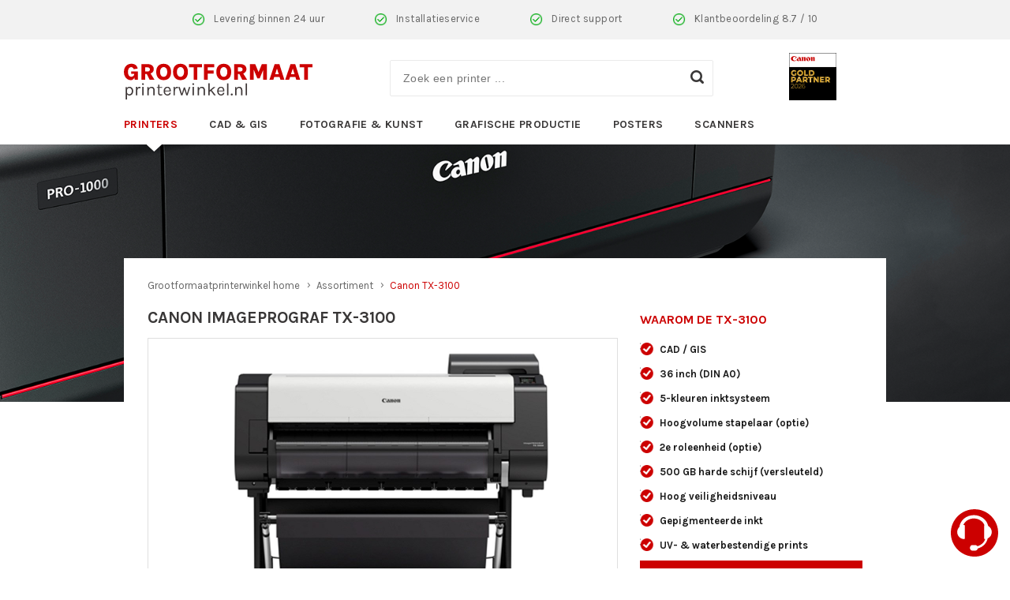

--- FILE ---
content_type: text/html; charset=utf-8
request_url: https://www.grootformaatprinterwinkel.nl/assortiment/canon-tx-3100/
body_size: 13529
content:


<!doctype html>
<html>
<head>
        <!-- Google tag (gtag.js) -->
        <script async src="https://www.googletagmanager.com/gtag/js?id=G-KCW1Z430SG"></script>
        <script>
            window.dataLayer = window.dataLayer || [];
            function gtag() { dataLayer.push(arguments); }
            gtag('js', new Date());

            gtag('config', 'G-KCW1Z430SG');
        </script>
        <!-- Google Tag Manager -->
        <script>
            (function (w, d, s, l, i) {
                w[l] = w[l] || []; w[l].push({
                    'gtm.start':
                        new Date().getTime(), event: 'gtm.js'
                }); var f = d.getElementsByTagName(s)[0],
                    j = d.createElement(s), dl = l != 'dataLayer' ? '&l=' + l : ''; j.async = true; j.src =
                        'https://www.googletagmanager.com/gtm.js?id=' + i + dl; f.parentNode.insertBefore(j, f);
            })(window, document, 'script', 'dataLayer', 'GTM-K8RNM2Z');</script>
        <!-- End Google Tag Manager -->


    <meta name="viewport" content="width=device-width, initial-scale=1, maximum-scale=1, user-scalable=no, minimal-ui">
    <meta http-equiv="X-UA-Compatible" content="IE=edge">
    <meta charset="utf-8" />
    <title>
        A0 kleurenprinter Canon imagePROGRAF TX-3100 | grootformaatprinterwinkel.nl
    </title>
    <meta name="description" content="Canon TX-3100 is een 36 inch (A0) plotter voor het probleemloos printen van al uw technische documenten. Voordelig en snel geleverd..!!" />
    <link href='//fonts.googleapis.com/css?family=Karla:400,700' rel='stylesheet' type='text/css'>
    <link href="/bundles/fe-css?v=JemPVgekB_uKc-QkxPdn9Sfyh0xokY5P6hspBwAh4Rc1" rel="stylesheet"/>

    <script src="https://www.google.com/recaptcha/api.js?render=6Lei8kIpAAAAAGFqhR_PQmWyEH22-MRaWY0Lbi1d"></script>

    <meta name="theme-color" content="#ffffff">


            <link rel="apple-touch-icon" sizes="180x180" href="/img/favicons/apple-touch-icon.png">
            <link rel="icon" type="image/png" sizes="32x32" href="/img/favicons/favicon-32x32.png">
            <link rel="icon" type="image/png" sizes="16x16" href="/img/favicons/favicon-16x16.png">
            <link rel="manifest" href="/img/favicons/site.webmanifest">
            <link rel="mask-icon" href="/img/favicons/safari-pinned-tab.svg" color="#cc0000">
            <meta name="msapplication-TileColor" content="#da532c">



</head>
<body class="Product" data-id="2221">

        <!-- Google Tag Manager (noscript) -->
        <noscript>
            <iframe src="https://www.googletagmanager.com/ns.html?id=GTM-K8RNM2Z"
                    height="0" width="0" style="display:none;visibility:hidden"></iframe>
        </noscript>

    <!-- End Google Tag Manager (noscript) -->
    <div class="modal modal-center modal-country fade" id="modalCookie" tabindex="-1" role="dialog" aria-labelledby="modalCookie" aria-hidden="true" data-backdrop="static" data-keyboard="false">
        <div class="main-menu-wrapper">
            <div class="modal-dialog" role="document">
                <div class="modal-content">
                    <div class="modal-body text-left">
                        <h3>Cookies</h3>
<p>Om uw bezoek aan onze website nog gemakkelijker en persoonlijker te maken, zetten wij cookies in. Zo kunnen wij de beleving op onze website voor u optimaliseren. Lees meer hierover in onze <a href="/privacy-cookies/" title="Privacy &amp; cookies">privacystatement</a>.</p>
                    </div>
                    <div class="modal-footer">
                        <span class="read-more"><a href="javscript:;" class="cta cookie-refuse">Minimale cookies</a></span>
                        <span class="button red"><a href="javascript:;" class="btn btn-primary btn-lg cookie-accept">Optimale website</a></span>
                    </div>
                </div>
            </div>
        </div>
    </div>
    <div class="wrapper">
        <div class="header clearfix">
            <header>
                <div class="header-top">
                    <div class="usp-block">
                        <div class="usp-list">
                                        <div class="usp-item"><a href="/levering-binnen-24-uur/">Levering binnen 24 uur</a></div>
                                        <div class="usp-item"><a href="/installatieservice/">Installatieservice</a></div>
                                        <div class="usp-item"><a href="/direct-support/">Direct support</a></div>
                                        <div class="usp-item">Klantbeoordeling 8.7 / 10</div>

                        </div>
                    </div>
                    <div class="header-top-wrapper">
                        <div class="logo-container">
                            <a href="/" class="logo-link">
                                <div class="logo-img"></div>
                            </a>
                        </div>
                        <div class="search-container">
                            <div class="search">
                                <form action="/zoekresultaten/">
                                    <input type="text" placeholder="Zoek een printer ..." name="zoek" />
                                    <button type="submit"><i class="icon i-search"></i></button>
                                </form>
                            </div>
                        </div>
                        <div class="partner-container">
                            <img src="/img/canon-gold-partner-2026.jpg" alt="" class="partner" />
                        </div>
                    </div>
                    <div class="main-menu">
        <a class="btn-menu"><i></i></a>
        <div class="main-menu-wrapper">
            <nav>
                <div class="mm-item search">
                    <a class="mm-link">Zoek<i class="icon i-search"></i></a>
                    <form action="/zoekresultaten/">
                        <input type="text" placeholder="ZOEK" name="zoek" />
                        <button type="submit"><i class="icon i-search"></i></button>
                    </form>
                </div>
                <ul class="mm-list clearfix">

                        <li class="mm-item  active ">

                                <a href="/#printers" class="mm-link">Printers</a>
                                <span class="megamenu">
                                    <span class="column-block">
                                        <span class="column-1 column">
                                            <span class="heading">Toepassing</span>
                                            <ul>
                                                        <li><a href="/assortiment/cad-gis/">CAD &amp; GIS</a></li>
                                                        <li><a href="/assortiment/centrale-repro/">Centrale Repro</a></li>
                                                        <li><a href="/assortiment/fotografie-kunst/">Fotografie &amp; Kunst</a></li>
                                                        <li><a href="/assortiment/grafische-productie/">Grafische Productie</a></li>
                                                        <li><a href="/assortiment/posters/">Posters</a></li>

                                            </ul>
                                        </span>
                                        <span class="column-2 column">
                                            <span class="heading">formaat</span>
                                            <ul>
                                                        <li><a href="/assortiment/plotters-a1/">Plotters A1</a></li>
                                                        <li><a href="/assortiment/plotters-a0/">Plotters A0</a></li>
                                                        <li><a href="/assortiment/scanners/">Scanners</a></li>
                                            </ul>
                                        </span>
                                    </span>
                                    <a href="/#printers" class="all-link">
                                            Alle plotters
                                    </a>
                                </span>

                        </li>
                        <li class="mm-item ">

                                <a href="/assortiment/cad-gis/" class="mm-link">CAD &amp; GIS</a>

                        </li>
                        <li class="mm-item ">

                                <a href="/assortiment/fotografie-kunst/" class="mm-link">Fotografie &amp; Kunst</a>

                        </li>
                        <li class="mm-item ">

                                <a href="/assortiment/grafische-productie/" class="mm-link">Grafische Productie</a>

                        </li>
                        <li class="mm-item ">

                                <a href="/assortiment/posters/" class="mm-link">Posters</a>

                        </li>
                        <li class="mm-item ">

                                <a href="/assortiment/scanners/" class="mm-link">Scanners</a>

                        </li>
                </ul>
            </nav>
        </div>
</div>
                </div>

                <a class="btn-call" href="tel:085 - 041 0186"></a>
                <a class="btn-menu"><i></i></a>
            </header>
        </div>

        


<div class="content">
    <div class="top-image large">
            <img src="/media/xszppa0x/pro1000.png" class="ti-img" alt="" />
    </div>
    <div class="content-wrapper">
        <div class="product-detail clearfix">
            <div class="pd-wrapper">
                <div class="breadcrumbs">
            <a href="/" class="breadcrumb-link">Grootformaatprinterwinkel home</a>
            <a href="/assortiment/" class="breadcrumb-link">Assortiment</a>
    <span class="breadcrumb-current">Canon TX-3100</span>
</div>
                <div class="pd-left">
                    <h1 class="pd-header">Canon imagePROGRAF TX-3100</h1>
                        <div class="product-detail-gallery">
                            <div class="pdg-main ">
                                <span class="awardlabel">
                                </span>
                                <img src="/media/170357/01-canon-tx-3000_front.jpg?width=1188&height=860&mode=crop&scale=both" alt="01 - Canon TX-3100_front.jpg" class="pdg-main-img" />
                                <span class="labels">
                                    
                                </span>
                            </div>
                            <ul class="pdg-list clearfix">
                                    <li class="pdg-item  active  " >
                                        <a class="pdg-link" data-image="/media/170357/01-canon-tx-3000_front.jpg?width=1188&height=860&mode=crop&scale=both">
                                            <img src="/media/170357/01-canon-tx-3000_front.jpg?width=78&height=58&mode=crop" alt="01 - Canon TX-3100_front.jpg" class="pdg-thumbnail" />
                                        </a>
                                    </li>
                                    <li class="pdg-item  " >
                                        <a class="pdg-link" data-image="/media/170358/02-canon-tx-3000_front.jpg?width=1188&height=860&mode=crop&scale=both">
                                            <img src="/media/170358/02-canon-tx-3000_front.jpg?width=78&height=58&mode=crop" alt="02 - Canon TX-3100_front.jpg" class="pdg-thumbnail" />
                                        </a>
                                    </li>
                                    <li class="pdg-item  " >
                                        <a class="pdg-link" data-image="/media/170359/03-canon-tx-3000_skew.jpg?width=1188&height=860&mode=crop&scale=both">
                                            <img src="/media/170359/03-canon-tx-3000_skew.jpg?width=78&height=58&mode=crop" alt="03 - Canon TX-3100_skew.jpg" class="pdg-thumbnail" />
                                        </a>
                                    </li>
                                    <li class="pdg-item  " >
                                        <a class="pdg-link" data-image="/media/lscdzc4u/04-canon-tx-3100_side.jpg?width=1188&height=860&mode=crop&scale=both">
                                            <img src="/media/lscdzc4u/04-canon-tx-3100_side.jpg?width=78&height=58&mode=crop" alt="04 - Canon TX-3100_side.jpg" class="pdg-thumbnail" />
                                        </a>
                                    </li>
                                    <li class="pdg-item   video "   data-id="UT2MC3Z_HuQ"  >
                                        <a class="pdg-link" data-image="/media/170371/01-canon-tx-3000_front.jpg?width=1188&height=860&mode=crop&scale=both">
                                            <img src="/media/170371/01-canon-tx-3000_front.jpg?width=78&height=58&mode=crop" alt="05 - Canon TX-3100_video" class="pdg-thumbnail" />
                                        </a>
                                    </li>
                            </ul>
                        </div>



                    <div class="product-information">
                        <div class="tabs-container">
                            <div class="tabs-labels">
                                    <div class="tab">
                                        <div class="pi-header">Omschrijving</div>
                                    </div>
                                                                    <div class="tab">
                                        <div class="pi-header">Specificaties</div>
                                    </div>
                            </div>
                            <div class="tabs-content">
                                    <div class="tab">
                                        <p>De Canon imagePROGRAF TX-3100 is een 36 inch (DIN A0) grootformaat kleurenprinter met een uitstekende printkwaliteit, hoge printsnelheid en een eenvoudige bediening. Deze 5-kleuren printer beschikt over extra grote ‘hot-swap’ inkttanks (160/330/700 ml), 500 GB harde schijf (versleuteld), gepigmenteerde inkt, 2.400 x 1.200 dpi printresolutie en cloudintegratie. Wegens de nieuwe ontwikkelde LUCIA TD inkten zijn de afdrukken in hoge mate UV- en waterbestendig. De hoogvolume stapelaar en de tweede roleenheid zijn optioneel en de laatste kan tevens als take-up unit worden gebruikt. De TX-3100 wordt standaard uitgeleverd met 970 ml inkt. Deze grootformaat oplossing is HP-GL/2 en HP/RTL compatibel en beschikt over het hoogst haalbare beveiligingsniveau.</p>
<p><em>Download de brochure voor meer informatie.</em></p>
                                    </div>
                                                                    <div class="tab">
                                        <div class="table specs">
                                                <div class="row">
                                                    <div class="cell colspan">Hardware</div>
                                                    <div class="cell colspan"></div>
                                                </div>
                                                        <div class="row">
                                                            <div class="cell">
                                                                <a class="tooltip" data-title="Toepassing" title='<div class="heading">Toepassing <div class="close"></div></div></div><div class="innerwap">&lt;p&gt;&lt;strong&gt;Technisch&lt;/strong&gt;&lt;/p&gt;
&lt;p&gt;Het accent ligt op het printen van technische applicaties (CAD &amp;amp; GIS), waarbij de focus ligt op het gedetailleerd printen van belangrijke details.&lt;/p&gt;
&lt;p&gt;&#160;&lt;/p&gt;
&lt;p&gt;&lt;strong&gt;Poster&lt;/strong&gt;&lt;/p&gt;
&lt;p&gt;Het accent ligt op het printen van posters, waarbij de focus ligt op prachtige pastel- en fluorescerende kleuren.&lt;/p&gt;
&lt;p&gt;&#160;&lt;/p&gt;
&lt;p&gt;&lt;strong&gt;Grafisch&lt;/strong&gt;&lt;/p&gt;
&lt;p&gt;Het accent ligt op het printen van grafische applicaties (posters, banners, point-of-sale, etc.) waarbij de focus ligt op het printen met een hoge productiviteit in combinatie met lage kosten.&lt;/p&gt;
&lt;p&gt;&#160;&lt;/p&gt;
&lt;p&gt;&lt;strong&gt;Fotografisch&lt;/strong&gt;&lt;/p&gt;
&lt;p&gt;Het accent ligt op het printen van fotografische applicaties (foto&#39;s, beeldende kunst, proofing, etc.) waarbij de focus ligt op het printen van een superieure kwaliteit.&lt;/p&gt;</div>'></a>
                                                                
                                                                <span class="label">Toepassing</span>
                                                            </div>
                                                            <div class="cell">
                                                                    <span>Technisch</span>
                                                            </div>
                                                        </div>
                                                        <div class="row">
                                                            <div class="cell">
                                                                <a class="tooltip" data-title="Printformaat" title='<div class="heading">Printformaat <div class="close"></div></div></div><div class="innerwap">&lt;p&gt;De maximale printbreedte van de printer. De maximale printlengte is afhankelijk van de applicatie waarmee geprint wordt (max. 18 meter).&lt;/p&gt;</div>'></a>
                                                                
                                                                <span class="label">Printformaat</span>
                                                            </div>
                                                            <div class="cell">
                                                                    <span>36 inch (A0)</span>
                                                            </div>
                                                        </div>
                                                        <div class="row">
                                                            <div class="cell">
                                                                <a class="tooltip" data-title="HP-GL/2, HP-RTL" title='<div class="heading">HP-GL/2, HP-RTL <div class="close"></div></div></div><div class="innerwap">&lt;p&gt;De printer is compatibel met HP-GL/2 en HP-RTL en kan ook palet- en peninstellingen aanpassen voor CAD-werkprocessen.&lt;/p&gt;</div>'></a>
                                                                
                                                                <span class="label">HP-GL/2, HP-RTL</span>
                                                            </div>
                                                            <div class="cell">
                                                                    <span>Ja</span>
                                                            </div>
                                                        </div>
                                                        <div class="row">
                                                            <div class="cell">
                                                                <a class="tooltip" data-title="Inkttype" title='<div class="heading">Inkttype <div class="close"></div></div></div><div class="innerwap">&lt;p&gt;Watergedragen inkt bestaat in twee varianten, namelijk &#39;dye&#39; of &#39;pigment&#39;. Over het algemeen zijn gepigmenteerde inkten duurzamer omdat zij meer water- en UV-bestendig zijn. Tevens maken gepigmenteerde inkten het mogelijk om op specialiteiten, zoals textiel en canvas, te printen.&lt;/p&gt;
&lt;p&gt;&#160;&lt;/p&gt;
&lt;p&gt;&lt;iframe width=&#39;350&#39; height=&#39;197&#39; src=&#39;https://www.youtube.com/embed/QU8mTYpWNUQ?controls=0&#39; frameborder=&#39;0&#39; allow=&#39;accelerometer; autoplay; clipboard-write; encrypted-media; gyroscope; picture-in-picture&#39; allowfullscreen=&#39;&#39;&gt;&lt;/iframe&gt;&lt;/p&gt;</div>'></a>
                                                                
                                                                <span class="label">Inkttype</span>
                                                            </div>
                                                            <div class="cell">
                                                                    <span>Pigment (LUCIA TD)</span>
                                                            </div>
                                                        </div>
                                                        <div class="row">
                                                            <div class="cell">
                                                                <a class="tooltip" data-title="Watervast" title='<div class="heading">Watervast <div class="close"></div></div></div><div class="innerwap">&lt;p&gt;Afhankelijk van het materiaaltype beschikt de print over een hoge mate van watervastheid. Hiermee is buitengebruik mogelijk.&lt;/p&gt;</div>'></a>
                                                                
                                                                <span class="label">Watervast</span>
                                                            </div>
                                                            <div class="cell">
                                                                    <span>Goed</span>
                                                            </div>
                                                        </div>
                                                        <div class="row">
                                                            <div class="cell">
                                                                <a class="tooltip" data-title="UV-bestendig" title='<div class="heading">UV-bestendig <div class="close"></div></div></div><div class="innerwap">&lt;p&gt;Afhankelijk van de UV-sterkte en de gasvorming in de omgeving beschikken de prints over een hoge mate van UV-bestendigheid. Hiermee is buitengebruik mogelijk.&lt;/p&gt;
&lt;p&gt;&#160;&lt;/p&gt;
&lt;p&gt;De Canon GP-serie maakt gebruik van fluorescerende inkt. Deze fluorescerende inkt is in mindere mate UV-bestendig. Het is mogelijk om de fluorescerende inkt, per printopdracht, UIT te zetten.&lt;/p&gt;</div>'></a>
                                                                
                                                                <span class="label">UV-bestendig</span>
                                                            </div>
                                                            <div class="cell">
                                                                    <span>Goed</span>
                                                            </div>
                                                        </div>
                                                        <div class="row">
                                                            <div class="cell">
                                                                <a class="tooltip" data-title="PANTONE™ kalibratie" title='<div class="heading">PANTONE™ kalibratie <div class="close"></div></div></div><div class="innerwap">&lt;p&gt;De printer is onder licentie PANTONE™ gekalibreerd waardoor het kleurenbereik inzichtelijk en betrouwbaar is. De GP-serie ontving ’s werelds eerste “PANTONE-gekalibreerd” licentie voor “PANTONE PASTELS &amp;amp; NEONS GUIDE Coated”, die ook fluorescerende en pastelkleuren omvat. Daarnaast behaalden de GP-4000/2000-modellen een dekking van 99 % bij de “PANTONE FORMULA GUIDE Solid Coated”.&lt;/p&gt;</div>'></a>
                                                                
                                                                <span class="label">PANTONE™ kalibratie</span>
                                                            </div>
                                                            <div class="cell">
                                                                    <span>Nee</span>
                                                            </div>
                                                        </div>
                                                        <div class="row">
                                                            <div class="cell">
                                                                <a class="tooltip" data-title="Aantal kleuren" title='<div class="heading">Aantal kleuren <div class="close"></div></div></div><div class="innerwap">&lt;p&gt;Het aantal verschillende (ondersteunende) kleuren in de printer. Over het algemeen zijn printers met meer kleuren effici&#235;nter in het verbruik en is het kleurbereik groter.&lt;/p&gt;</div>'></a>
                                                                
                                                                <span class="label">Aantal kleuren</span>
                                                            </div>
                                                            <div class="cell">
                                                                    <span>5  kleuren</span>
                                                            </div>
                                                        </div>
                                                        <div class="row">
                                                            <div class="cell">
                                                                <a class="tooltip" data-title="Inktkleuren" title='<div class="heading">Inktkleuren <div class="close"></div></div></div><div class="innerwap">&lt;p&gt;De verschillende (ondersteunende) kleuren in de printer.&lt;/p&gt;
&lt;p&gt;&#160;&lt;/p&gt;
&lt;p&gt;&lt;strong&gt;Fluorescerend Roze (FP)&lt;br /&gt;&lt;/strong&gt;De 6- en 11-kleuren GP-serie maakt gebruik van fluorescerende roze inkt. Door het toevoegen van fluorescerend roze aan de bestaande kleuren ontstaat een uniek palet aan pastel- en sprankelende kleuren.&#160;&lt;br /&gt;&lt;br /&gt;&lt;/p&gt;
&lt;p&gt;&lt;strong&gt;Chroma Optimiser (CO)&lt;/strong&gt;&lt;br /&gt;De 12-kleuren PRO-serie maakt gebruik van de Chroma Optimiser. Dit is een transparante inkt die meer diepte geeft aan de kleuren en een beschermende laag aanbrengt.&lt;/p&gt;
&lt;p&gt;&#160;&lt;/p&gt;
&lt;p&gt;&lt;iframe width=&#39;350&#39; height=&#39;197&#39; src=&#39;https://www.youtube.com/embed/7WWjKFmObdE?controls=0&#39; frameborder=&#39;0&#39; allow=&#39;accelerometer; autoplay; clipboard-write; encrypted-media; gyroscope; picture-in-picture&#39; allowfullscreen=&#39;&#39;&gt;&lt;/iframe&gt;&lt;/p&gt;</div>'></a>
                                                                
                                                                <span class="label">Inktkleuren</span>
                                                            </div>
                                                            <div class="cell">
                                                                    <span>Mat Zwart (MBK), Zwart (BK), Cyaan (C), Magenta (M), Geel (Y)</span>
                                                            </div>
                                                        </div>
                                                        <div class="row">
                                                            <div class="cell">
                                                                <a class="tooltip" data-title="Printresolutie" title='<div class="heading">Printresolutie <div class="close"></div></div></div><div class="innerwap">&lt;p&gt;De maximale printresolutie van de printkop weergegeven in het aantal inktdruppels (dots) per inch (2,54 cm). De printresolutie &#233;n inktdruppelgrootte bepalen in grote mate de printkwaliteit.&lt;/p&gt;
&lt;p&gt;&#160;&lt;/p&gt;
&lt;p&gt;&lt;iframe width=&#39;350&#39; height=&#39;197&#39; src=&#39;https://www.youtube.com/embed/GxaQ5BqlFrU?controls=0&#39; frameborder=&#39;0&#39; allow=&#39;accelerometer; autoplay; clipboard-write; encrypted-media; gyroscope; picture-in-picture&#39; allowfullscreen=&#39;&#39;&gt;&lt;/iframe&gt;&lt;/p&gt;</div>'></a>
                                                                
                                                                <span class="label">Printresolutie</span>
                                                            </div>
                                                            <div class="cell">
                                                                    <span>2.400 x 1.200 dpi</span>
                                                            </div>
                                                        </div>
                                                        <div class="row">
                                                            <div class="cell">
                                                                <a class="tooltip" data-title="Capaciteit inkttanks" title='<div class="heading">Capaciteit inkttanks <div class="close"></div></div></div><div class="innerwap">De hoeveelheid inkt in een reguliere inkttank.</div>'></a>
                                                                
                                                                <span class="label">Capaciteit inkttanks</span>
                                                            </div>
                                                            <div class="cell">
                                                                    <span>160 ml, 330 ml, 700 ml</span>
                                                            </div>
                                                        </div>
                                                        <div class="row">
                                                            <div class="cell">
                                                                <a class="tooltip" data-title="Startersset inkttanks" title='<div class="heading">Startersset inkttanks <div class="close"></div></div></div><div class="innerwap">De hoeveelheid inkt die standaard wordt meegeleverd bij een nieuwe printer.</div>'></a>
                                                                
                                                                <span class="label">Startersset inkttanks</span>
                                                            </div>
                                                            <div class="cell">
                                                                    <span>970 ml</span>
                                                            </div>
                                                        </div>
                                                        <div class="row">
                                                            <div class="cell">
                                                                <a class="tooltip" data-title="Subinkttank" title='<div class="heading">Subinkttank <div class="close"></div></div></div><div class="innerwap">Een extra inktreservoir waardoor de printer niet stopt tijdens het printen zodra een inkttank wordt verwisseld. Daarnaast is het met dit inktreservoir mogelijk om de inkttanks volledig te benutten.</div>'></a>
                                                                
                                                                <span class="label">Subinkttank</span>
                                                            </div>
                                                            <div class="cell">
                                                                    <span>Ja</span>
                                                            </div>
                                                        </div>
                                                        <div class="row">
                                                            <div class="cell">
                                                                <a class="tooltip" data-title="Kalibratiesensor" title='<div class="heading">Kalibratiesensor <div class="close"></div></div></div><div class="innerwap">&lt;p&gt;De ingebouwde kalibratiesensor garandeert stabiele en consistente kleuren. Minieme kleurafwijkingen worden tijdens het printen automatisch gecorrigeerd.&lt;/p&gt;</div>'></a>
                                                                
                                                                <span class="label">Kalibratiesensor</span>
                                                            </div>
                                                            <div class="cell">
                                                                    <span>Nee</span>
                                                            </div>
                                                        </div>
                                                        <div class="row">
                                                            <div class="cell">
                                                                <a class="tooltip" data-title="Aantal rollen" title='<div class="heading">Aantal rollen <div class="close"></div></div></div><div class="innerwap">&lt;p&gt;De printer beschikt over &#233;&#233;n of twee roleenheden. Bij de PRO-en TX-serie is de 2e roleenheid ook te gebruiken als take-up unit. Dit laatste maakt het mogelijk om ook van rol naar rol te printen.&lt;/p&gt;
&lt;p&gt;&#160;&lt;/p&gt;
&lt;p&gt;&lt;iframe width=&#39;350&#39; height=&#39;197&#39; src=&#39;https://www.youtube.com/embed/f1fTfJXnydY?controls=0&#39; frameborder=&#39;0&#39; allow=&#39;accelerometer; autoplay; clipboard-write; encrypted-media; gyroscope; picture-in-picture&#39; allowfullscreen=&#39;&#39;&gt;&lt;/iframe&gt;&lt;/p&gt;</div>'></a>
                                                                
                                                                <span class="label">Aantal rollen</span>
                                                            </div>
                                                            <div class="cell">
                                                                    <span>2 rollen (optie)</span>
                                                            </div>
                                                        </div>
                                                        <div class="row">
                                                            <div class="cell">
                                                                <a class="tooltip" data-title="Geheugen" title='<div class="heading">Geheugen <div class="close"></div></div></div><div class="innerwap">Een groot geheugen draagt bij aan een snellere bestandsverwerking, waardoor wachttijden aanzienlijk worden verkort. Printers die &#243;&#243;k nog beschikken over een harde schijf reserveren een deel voor bestandsverwerking. Dit alles komt ten goede van de productiviteit.</div>'></a>
                                                                
                                                                <span class="label">Geheugen</span>
                                                            </div>
                                                            <div class="cell">
                                                                    <span>128 GB </span>
                                                            </div>
                                                        </div>
                                                        <div class="row">
                                                            <div class="cell">
                                                                <a class="tooltip" data-title="Ingebouwde HDD" title='<div class="heading">Ingebouwde HDD <div class="close"></div></div></div><div class="innerwap">&lt;p&gt;Een harde schijf draagt bij aan de ontlasting van het netwerk en een snellere bestandsverwerking, waardoor wachttijden aanzienlijk worden verkort. Dit komt ten goede van de productiviteit.&lt;/p&gt;</div>'></a>
                                                                
                                                                <span class="label">Ingebouwde HDD</span>
                                                            </div>
                                                            <div class="cell">
                                                                    <span>500 GB (versleuteld)</span>
                                                            </div>
                                                        </div>
                                                        <div class="row">
                                                            <div class="cell">
                                                                <a class="tooltip" data-title="Veiligheidsniveau" title='<div class="heading">Veiligheidsniveau <div class="close"></div></div></div><div class="innerwap">&lt;p&gt;De mate waarmee vertrouwelijke informatie is beveiligd met betrekking tot opslag, communicatie, management en interface.&lt;/p&gt;</div>'></a>
                                                                
                                                                <span class="label">Veiligheidsniveau</span>
                                                            </div>
                                                            <div class="cell">
                                                                    <span>Hoog</span>
                                                            </div>
                                                        </div>
                                                        <div class="row">
                                                            <div class="cell">
                                                                <a class="tooltip" data-title="Hoogvolume stapelaar" title='<div class="heading">Hoogvolume stapelaar <div class="close"></div></div></div><div class="innerwap">Een stapelaar met hoge capaciteit voor het opvangen van maximaal 100 vellen (tot DIN A0).</div>'></a>
                                                                
                                                                <span class="label">Hoogvolume stapelaar</span>
                                                            </div>
                                                            <div class="cell">
                                                                    <span>Optie</span>
                                                            </div>
                                                        </div>
                                                        <div class="row">
                                                            <div class="cell">
                                                                <a class="tooltip" data-title="Bovenuitvoer" title='<div class="heading">Bovenuitvoer <div class="close"></div></div></div><div class="innerwap">&lt;p&gt;Uitvoer aan de bovenzijde voor het opvangen van maximaal 100 vellen (tot DIN A0).&lt;/p&gt;</div>'></a>
                                                                
                                                                <span class="label">Bovenuitvoer</span>
                                                            </div>
                                                            <div class="cell">
                                                                    <span>Nee</span>
                                                            </div>
                                                        </div>
                                                        <div class="row">
                                                            <div class="cell">
                                                                <a class="tooltip" data-title="Economy mode" title='<div class="heading">Economy mode <div class="close"></div></div></div><div class="innerwap">Deze instelling maakt het mogelijk om heel zuinig en snel te printen zonder veel concessies te doen aan de kwaliteit.</div>'></a>
                                                                
                                                                <span class="label">Economy mode</span>
                                                            </div>
                                                            <div class="cell">
                                                                    <span>Ja</span>
                                                            </div>
                                                        </div>
                                                        <div class="row">
                                                            <div class="cell">
                                                                <a class="tooltip" data-title="Onderstel" title='<div class="heading">Onderstel <div class="close"></div></div></div><div class="innerwap">&lt;p&gt;Het onderstel is een optie bij printers tot en met 24 inch printbreedte. Zonder onderstel is het mogelijk om de printer op een tafel te plaatsen. Printers vanaf 36 inch worden standaard uitgeleverd met een onderstel. Alle onderstellen worden met een (eenvoudige) opvangmand uitgeleverd. De opvangmand van de PRO-serie is multi-inzetbaar.&lt;/p&gt;
&lt;p&gt;&#160;&lt;/p&gt;
&lt;p&gt;&lt;iframe width=&#39;350&#39; height=&#39;197&#39; src=&#39;https://www.youtube.com/embed/wzBc6FFCqo8?controls=0&#39; frameborder=&#39;0&#39; allow=&#39;accelerometer; autoplay; clipboard-write; encrypted-media; gyroscope; picture-in-picture&#39; allowfullscreen=&#39;&#39;&gt;&lt;/iframe&gt;&lt;/p&gt;</div>'></a>
                                                                
                                                                <span class="label">Onderstel</span>
                                                            </div>
                                                            <div class="cell">
                                                                    <span>Inbegrepen</span>
                                                            </div>
                                                        </div>
                                                        <div class="row">
                                                            <div class="cell">
                                                                <a class="tooltip" data-title="USB-aansluiting" title='<div class="heading">USB-aansluiting <div class="close"></div></div></div><div class="innerwap">De printer beschikt over een USB-aansluiting zodat de printer rechtstreeks op de computer kan worden aangesloten.</div>'></a>
                                                                
                                                                <span class="label">USB-aansluiting</span>
                                                            </div>
                                                            <div class="cell">
                                                                    <span>Ja</span>
                                                            </div>
                                                        </div>
                                                        <div class="row">
                                                            <div class="cell">
                                                                <a class="tooltip" data-title="Netwerkaansluiting" title='<div class="heading">Netwerkaansluiting <div class="close"></div></div></div><div class="innerwap">De printer beschikt over een netwerkaansluiting (bedraad) zodat de printer via het netwerk met de computer in contact staat.</div>'></a>
                                                                
                                                                <span class="label">Netwerkaansluiting</span>
                                                            </div>
                                                            <div class="cell">
                                                                    <span>Ja</span>
                                                            </div>
                                                        </div>
                                                        <div class="row">
                                                            <div class="cell">
                                                                <a class="tooltip" data-title="WiFi-aansluiting" title='<div class="heading">WiFi-aansluiting <div class="close"></div></div></div><div class="innerwap">De printer beschikt over een WiFi-aansluiting (draadloos) zodat de printer via het netwerk met de computer in contact staat.</div>'></a>
                                                                
                                                                <span class="label">WiFi-aansluiting</span>
                                                            </div>
                                                            <div class="cell">
                                                                    <span>Ja</span>
                                                            </div>
                                                        </div>
                                                        <div class="row">
                                                            <div class="cell">
                                                                <a class="tooltip" data-title="Gewicht" title='<div class="heading">Gewicht <div class="close"></div></div></div><div class="innerwap">&lt;p&gt;Het gewicht (afgerond op eenheden van 5 kg) van het systeem zonder opties of verpakking.&lt;/p&gt;</div>'></a>
                                                                
                                                                <span class="label">Gewicht</span>
                                                            </div>
                                                            <div class="cell">
                                                                    <span>105 kg</span>
                                                            </div>
                                                        </div>
                                                        <div class="row">
                                                            <div class="cell">
                                                                <a class="tooltip" data-title="MFP-module (optie)" title='<div class="heading">MFP-module (optie) <div class="close"></div></div></div><div class="innerwap">&lt;p&gt;Diverse modules beschikbaar als optie.&#160;Alle modules maken scannen en kopi&#235;ren mogelijk. Bekijk de productvideo op de productpagina van het betreffende product.&lt;/p&gt;
&lt;p&gt;&#160;&lt;/p&gt;
&lt;ul&gt;
&lt;li&gt;&lt;strong&gt;L24ei MFP / L36ei MFP&lt;br /&gt;&lt;/strong&gt;- Lichtgewicht en compact&lt;br /&gt;- Klein touchscreen&lt;br /&gt;&lt;br /&gt;&lt;/li&gt;
&lt;li&gt;&lt;strong&gt;Z36 MFP&lt;br /&gt;&lt;/strong&gt;- 36 inch scanner&lt;br /&gt;- 15,6 inch touchscreen&lt;br /&gt;- Ge&#239;ntegreerde controller&lt;/li&gt;
&lt;/ul&gt;</div>'></a>
                                                                
                                                                <span class="label">MFP-module (optie)</span>
                                                            </div>
                                                            <div class="cell">
                                                                    <span>Z36</span>
                                                            </div>
                                                        </div>
                                                        <div class="row">
                                                            <div class="cell">
                                                                <a class="tooltip" data-title="MFP-module (standaard)" title='<div class="heading">MFP-module (standaard) <div class="close"></div></div></div><div class="innerwap">&lt;p&gt;Diverse modules standaard meegeleverd.&#160;Alle modules maken scannen en kopi&#235;ren mogelijk. Bekijk de productvideo op de productpagina van het betreffende product.&#160;&lt;/p&gt;
&lt;p&gt;&#160;&lt;/p&gt;
&lt;ul&gt;
&lt;li&gt;&lt;strong&gt;L24ei MFP / L36ei MFP&lt;br /&gt;&lt;/strong&gt;- Lichtgewicht en compact&lt;br /&gt;- Klein touchscreen&lt;br /&gt;&lt;br /&gt;&lt;/li&gt;
&lt;li&gt;&lt;strong&gt;Z36 MFP&lt;br /&gt;&lt;/strong&gt;- 36 inch scanner&lt;br /&gt;- 15,6 inch touchscreen&lt;br /&gt;- Ge&#239;ntegreerde controller&lt;/li&gt;
&lt;/ul&gt;</div>'></a>
                                                                
                                                                <span class="label">MFP-module (standaard)</span>
                                                            </div>
                                                            <div class="cell">
                                                                    <span>Nee</span>
                                                            </div>
                                                        </div>
                                                                                            <div class="row">
                                                    <div class="cell colspan">Software</div>
                                                    <div class="cell colspan"></div>
                                                </div>
                                                        <div class="row">
                                                            <div class="cell">
                                                                <a class="tooltip" data-title="Printerdriver" title="<div class='heading'>Printerdriver<div class='close'></div></div><div class='innerwap'>&lt;p&gt;De beschikbaarheid met betrekking tot het aansturingprogramma van de printer. Het meest actuele overzicht is te vinden via &lt;a href=&#39;https://www.canon.nl/support/products/imageprograf/&#39;&gt;www.canon.nl/support/products/imageprograf/&lt;/a&gt;.&lt;/p&gt;</div>"></a>
                                                                <span class="label">Printerdriver</span>
                                                            </div>
                                                            <div class="cell">
                                                                    <span>Microsoft, Apple</span>
                                                            </div>
                                                        </div>
                                                        <div class="row">
                                                            <div class="cell">
                                                                <a class="tooltip" data-title="Accounting Manager" title="<div class='heading'>Accounting Manager<div class='close'></div></div><div class='innerwap'>&lt;p&gt;Volledige accounting software als hulp bij het beheren van kosten per afdruk of periode, zoals inkt- en mediakosten, voor elke afdeling of gebruiker. Exporteer deze data naar een .CSV-bestand. Bekijk de video voor meer informatie.&lt;/p&gt;
&lt;p&gt;&#160;&lt;/p&gt;
&lt;p&gt;&lt;iframe width=&#39;350&#39; height=&#39;197&#39; src=&#39;https://www.youtube.com/embed/G_uJGO6ZI3I?controls=0&#39; frameborder=&#39;0&#39; allow=&#39;accelerometer; autoplay; clipboard-write; encrypted-media; gyroscope; picture-in-picture&#39; allowfullscreen=&#39;&#39;&gt;&lt;/iframe&gt;&lt;/p&gt;</div>"></a>
                                                                <span class="label">Accounting Manager</span>
                                                            </div>
                                                            <div class="cell">
                                                                    <span>Microsoft, Apple</span>
                                                            </div>
                                                        </div>
                                                        <div class="row">
                                                            <div class="cell">
                                                                <a class="tooltip" data-title="Media Configuration Tool" title="<div class='heading'>Media Configuration Tool<div class='close'></div></div><div class='innerwap'>&lt;p&gt;Deze software maakt het mogelijk om de bibliotheek van de printmaterialen, in zowel de printerdriver als de controller, te beheren.&lt;/p&gt;
&lt;p&gt;&#160;&lt;/p&gt;
&lt;p&gt;&lt;iframe width=&#39;350&#39; height=&#39;197&#39; src=&#39;https://www.youtube.com/embed/xeyHjW_sUjg?controls=0&#39; frameborder=&#39;0&#39; allow=&#39;accelerometer; autoplay; clipboard-write; encrypted-media; gyroscope; picture-in-picture&#39; allowfullscreen=&#39;&#39;&gt;&lt;/iframe&gt;&lt;/p&gt;</div>"></a>
                                                                <span class="label">Media Configuration Tool</span>
                                                            </div>
                                                            <div class="cell">
                                                                    <span>Microsoft, Apple</span>
                                                            </div>
                                                        </div>
                                                        <div class="row">
                                                            <div class="cell">
                                                                <a class="tooltip" data-title="Device Management Console" title="<div class='heading'>Device Management Console<div class='close'></div></div><div class='innerwap'>Hiermee is mogelijk om de printer, op afstand, te monitoren, te controleren en te kalibreren. Deze instellingen kunnen worden gekopieerd naar andere printers.</div>"></a>
                                                                <span class="label">Device Management Console</span>
                                                            </div>
                                                            <div class="cell">
                                                                    <span>Microsoft, Apple</span>
                                                            </div>
                                                        </div>
                                                        <div class="row">
                                                            <div class="cell">
                                                                <a class="tooltip" data-title="Direct Print Plus" title="<div class='heading'>Direct Print Plus<div class='close'></div></div><div class='innerwap'>&lt;p&gt;Met deze software is het mogelijk om eenvoudig PDF-, JPEG-, TIFF- en HP-GL/2-bestanden printen zonder dat het oorspronkelijke programma geopend hoeft te worden. Het biedt ook de mogelijkheid om bestanden te delen met anderen door opslagservices in de cloud te gebruiken.&lt;a rel=&#39;noopener&#39; href=&#39;/software/direct-print-share/&#39; target=&#39;_blank&#39; title=&#39;Direct Print &amp;amp; Share&#39;&gt;&lt;/a&gt;&lt;/p&gt;</div>"></a>
                                                                <span class="label">Direct Print Plus</span>
                                                            </div>
                                                            <div class="cell">
                                                                    <span>Microsoft</span>
                                                            </div>
                                                        </div>
                                        </div>
                                    </div>
                            </div>
                        </div>
                    </div>
                </div>
                <div class="pd-right">
                    <div>
                            <div class="pd-attributes">
                                    <div class="pda-header">Waarom de TX-3100</div>
                                <ul>
<li>CAD / GIS</li>
<li>36 inch (DIN A0)</li>
<li>5-kleuren inktsysteem</li>
<li>Hoogvolume stapelaar (optie)</li>
<li>2e roleenheid (optie)</li>
<li>500 GB harde schijf (versleuteld)</li>
<li>Hoog veiligheidsniveau</li>
<li>Gepigmenteerde inkt</li>
<li>UV- &amp; waterbestendige prints</li>
</ul>
                            </div>
                                                                    </div>
                    <div class="red-block">
                        <div class="rb-header">Interesse?</div>
                        <div class="rb-text">Vraag direct een offerte aan of laat u terugbellen.</div>
                            <a href="/offerte-verzoek/?pid=2221" class="button white">Offerte aanvragen</a>
                                                    <a href="/neem-contact-met-me-op/?pid=2221" class="button white">Bel mij</a>
                                            </div>
                        <div class="banner-block">
                            <a href="/media/0j2i5x4l/datasheet-canon-tx-3100.pdf" target="_blank"><img src="/img/brochure.jpg" alt="" /> </a>
                        </div>
                </div>
            </div>
        </div>

        <div class="products-overview">
        <div class="po-wrapper">
            <div class="pl-header">
                    Vergelijkbare plotters
            </div>
        </div>
        <div class="products-grid">
            <ul class="products-list clearfix detail">
                    <li class="pl-item">
                        <div class="wrapper">
                                <a class="media" href="/assortiment/canon-tx-3100-z36-mfp/" title="Canon TX-3100 Z36 MFP" style="background-image: url('/media/5nbn1xga/00-canon-tx-3100-mfp_home.png?width=438&height=219&mode=crop&scale=both')"></a>
                                                            <div class="pl-price"></div>
                            <div class="pl-name">Canon imagePROGRAF TX-3100 Z36 MFP</div>
                            <ul>
<li>CAD / GIS</li>
<li>36 inch (DIN A0)</li>
<li>5-kleuren inktsysteem</li>
<li>Grootformaat scanner</li>
<li>15,6 inch touchscreen</li>
<li>Hoogvolume stapelaar (optie)</li>
<li>2e roleenheid (optie)</li>
<li>500 GB harde schijf (versleuteld)</li>
<li>Hoog veiligheidsniveau</li>
<li>Gepigmenteerde inkt</li>
<li>UV- &amp; waterbestendige prints</li>
</ul>
                            <div class="pl-controls">
                                <a href="/assortiment/canon-tx-3100-z36-mfp/" class="button white">meer informatie</a>
                                    <a href="/offerte-verzoek/?pid=2223" class="button red">Offerte aanvragen</a>
                                <div class="toggle__item js-compare">
                                    <label>Vergelijken</label>
                                    <div class="toggle_options" data-value="2223">
                                        <button class="option off active">
                                        </button>
                                        <button class="option on">
                                        </button>
                                    </div>
                                    <span>Bekijk vergelijking</span>
                                </div>


                            </div>
                        </div>
                    </li>
                    <li class="pl-item">
                        <div class="wrapper">
                                <a class="media" href="/assortiment/canon-tz-30000/" title="Canon TZ-30000" style="background-image: url('/media/yoemlqj3/00-canon-tz-30000_home.png?width=438&height=219&mode=crop&scale=both')"></a>
                                                            <div class="pl-price"></div>
                            <div class="pl-name">Canon imagePROGRAF TZ-30000</div>
                            <ul>
<li>CAD / GIS / Centrale repro</li>
<li>36 inch (DIN A0)</li>
<li>5-kleuren inktsysteem</li>
<li>Bovenuitvoer (100 vel)</li>
<li>2e roleenheid</li>
<li>500 GB harde schijf (versleuteld)</li>
<li>Hoog veiligheidsniveau</li>
<li>Gepigmenteerde inkt</li>
<li>UV- &amp; waterbestendige prints</li>
</ul>
                            <div class="pl-controls">
                                <a href="/assortiment/canon-tz-30000/" class="button white">meer informatie</a>
                                    <a href="/offerte-verzoek/?pid=2508" class="button red">Offerte aanvragen</a>
                                <div class="toggle__item js-compare">
                                    <label>Vergelijken</label>
                                    <div class="toggle_options" data-value="2508">
                                        <button class="option off active">
                                        </button>
                                        <button class="option on">
                                        </button>
                                    </div>
                                    <span>Bekijk vergelijking</span>
                                </div>


                            </div>
                        </div>
                    </li>
            </ul>
        </div>
    </div>


    </div>
</div>



        <div class="contact-control">

    <div class="popup-controls">
        <a href="/bel-met-ons/"><div class="phone"></div></a>
        <a href="/offerte-verzoek/"><div class="mail"></div></a>
            <a href="https://wa.me/+31186680986"><img src="/img/whatsapp-svgrepo-com.svg" alt="" /></a>
    </div>
    <div class="base-control">
        <div class="headset"  ></div>
        <div class="close-me" ></div>
    </div>
</div>

        <div class="footer clearfix">
    <footer>
        <div class="footer-wrapper">
            <div class="footer-bottom">
                <div class="footer-products clearfix">
                    <h3 class="footer-products-header">Grootformaat printers, plotters en scanners</h3>
                    <div class="footer-lists clearfix">
                            <ul class="footer-products-list">
                                    <li class="fpl-item ">
                                        <a href="/assortiment/canon-tm-350/" class="fpl-link">Canon TM-350</a>
                                    </li>
                                    <li class="fpl-item ">
                                        <a href="/assortiment/canon-tm-250/" class="fpl-link">Canon TM-250</a>
                                    </li>
                                    <li class="fpl-item ">
                                        <a href="/assortiment/canon-tm-255-lm24-mfp/" class="fpl-link">Canon TM-255 &amp; LM24 MFP</a>
                                    </li>
                                    <li class="fpl-item ">
                                        <a href="/assortiment/canon-tm-355-lm36-mfp/" class="fpl-link">Canon TM-355 &amp; LM36 MFP</a>
                                    </li>
                                    <li class="fpl-item ">
                                        <a href="/assortiment/canon-gp-4000/" class="fpl-link">Canon GP-4000</a>
                                    </li>
                                    <li class="fpl-item ">
                                        <a href="/assortiment/canon-pro-6600/" class="fpl-link">Canon PRO-6600</a>
                                    </li>
                                    <li class="fpl-item ">
                                        <a href="/assortiment/canon-tm-305/" class="fpl-link">Canon TM-305</a>
                                    </li>
                                    <li class="fpl-item  active ">
                                        <a href="/assortiment/canon-tx-3100/" class="fpl-link">Canon TX-3100</a>
                                    </li>
                                    <li class="fpl-item ">
                                        <a href="/assortiment/canon-pro-4100s/" class="fpl-link">Canon PRO-4100S</a>
                                    </li>
                            </ul>
                            <ul class="footer-products-list">
                                    <li class="fpl-item ">
                                        <a href="/assortiment/canon-gp-2600s/" class="fpl-link">Canon GP-2600S</a>
                                    </li>
                                    <li class="fpl-item ">
                                        <a href="/assortiment/canon-tm-240/" class="fpl-link">Canon TM-240</a>
                                    </li>
                                    <li class="fpl-item ">
                                        <a href="/assortiment/canon-tm-340/" class="fpl-link">Canon TM-340</a>
                                    </li>
                                    <li class="fpl-item ">
                                        <a href="/assortiment/canon-tm-350-z36-mfp/" class="fpl-link">Canon TM-350 &amp; Z36 MFP</a>
                                    </li>
                                    <li class="fpl-item ">
                                        <a href="/assortiment/canon-gp-4600s/" class="fpl-link">Canon GP-4600S</a>
                                    </li>
                                    <li class="fpl-item ">
                                        <a href="/assortiment/canon-ta-20/" class="fpl-link">Canon TA-20</a>
                                    </li>
                                    <li class="fpl-item ">
                                        <a href="/assortiment/canon-tm-300-l36-mfp/" class="fpl-link">Canon TM-300 L36 MFP</a>
                                    </li>
                                    <li class="fpl-item ">
                                        <a href="/assortiment/canon-tx-4100/" class="fpl-link">Canon TX-4100</a>
                                    </li>
                                    <li class="fpl-item ">
                                        <a href="/assortiment/canon-pro-6100s/" class="fpl-link">Canon PRO-6100S</a>
                                    </li>
                            </ul>
                            <ul class="footer-products-list">
                                    <li class="fpl-item ">
                                        <a href="/assortiment/canon-tx-3200/" class="fpl-link">Canon TX-3200</a>
                                    </li>
                                    <li class="fpl-item ">
                                        <a href="/assortiment/canon-tm-255/" class="fpl-link">Canon TM-255</a>
                                    </li>
                                    <li class="fpl-item ">
                                        <a href="/assortiment/canon-tm-355/" class="fpl-link">Canon TM-355</a>
                                    </li>
                                    <li class="fpl-item ">
                                        <a href="/assortiment/canon-tm-355-z36-mfp/" class="fpl-link">Canon TM-355 &amp; Z36 MFP</a>
                                    </li>
                                    <li class="fpl-item ">
                                        <a href="/assortiment/canon-gp-6600s/" class="fpl-link">Canon GP-6600S</a>
                                    </li>
                                    <li class="fpl-item ">
                                        <a href="/assortiment/canon-ta-30/" class="fpl-link">Canon TA-30</a>
                                    </li>
                                    <li class="fpl-item ">
                                        <a href="/assortiment/canon-tm-300-z36-mfp/" class="fpl-link">Canon TM-300 Z36 MFP</a>
                                    </li>
                                    <li class="fpl-item ">
                                        <a href="/assortiment/canon-tx-4100-z36-mfp/" class="fpl-link">Canon TX-4100 Z36 MFP</a>
                                    </li>
                                    <li class="fpl-item ">
                                        <a href="/assortiment/canon-pro-2100/" class="fpl-link">Canon PRO-2100</a>
                                    </li>
                            </ul>
                            <ul class="footer-products-list">
                                    <li class="fpl-item ">
                                        <a href="/assortiment/canon-tc-21/" class="fpl-link">Canon TC-21</a>
                                    </li>
                                    <li class="fpl-item ">
                                        <a href="/assortiment/canon-tm-240-lm24-mfp/" class="fpl-link">Canon TM-240 &amp; LM24 MFP</a>
                                    </li>
                                    <li class="fpl-item ">
                                        <a href="/assortiment/canon-tm-340-lm36-mfp/" class="fpl-link">Canon TM-340 &amp; LM36 MFP</a>
                                    </li>
                                    <li class="fpl-item ">
                                        <a href="/assortiment/canon-tx-4200/" class="fpl-link">Canon TX-4200</a>
                                    </li>
                                    <li class="fpl-item ">
                                        <a href="/assortiment/canon-pro-2600/" class="fpl-link">Canon PRO-2600</a>
                                    </li>
                                    <li class="fpl-item ">
                                        <a href="/assortiment/canon-tm-200/" class="fpl-link">Canon TM-200</a>
                                    </li>
                                    <li class="fpl-item ">
                                        <a href="/assortiment/canon-tm-305-z36-mfp/" class="fpl-link">Canon TM-305 Z36 MFP</a>
                                    </li>
                                    <li class="fpl-item ">
                                        <a href="/assortiment/canon-tz-30000/" class="fpl-link">Canon TZ-30000</a>
                                    </li>
                                    <li class="fpl-item ">
                                        <a href="/assortiment/canon-pro-4100/" class="fpl-link">Canon PRO-4100</a>
                                    </li>
                            </ul>
                            <ul class="footer-products-list">
                                    <li class="fpl-item ">
                                        <a href="/assortiment/canon-tx-3200-z36-mfp/" class="fpl-link">Canon TX-3200 Z36 MFP</a>
                                    </li>
                                    <li class="fpl-item ">
                                        <a href="/assortiment/canon-tm-250-lm24-mfp/" class="fpl-link">Canon TM-250 &amp; LM24 MFP</a>
                                    </li>
                                    <li class="fpl-item ">
                                        <a href="/assortiment/canon-tm-350-lm36-mfp/" class="fpl-link">Canon TM-350 &amp; LM36 MFP</a>
                                    </li>
                                    <li class="fpl-item ">
                                        <a href="/assortiment/canon-tx-4200-z36-mfp/" class="fpl-link">Canon TX-4200 Z36 MFP</a>
                                    </li>
                                    <li class="fpl-item ">
                                        <a href="/assortiment/canon-pro-4600/" class="fpl-link">Canon PRO-4600</a>
                                    </li>
                                    <li class="fpl-item ">
                                        <a href="/assortiment/canon-tm-300/" class="fpl-link">Canon TM-300</a>
                                    </li>
                                    <li class="fpl-item ">
                                        <a href="/assortiment/canon-tx-3100-z36-mfp/" class="fpl-link">Canon TX-3100 Z36 MFP</a>
                                    </li>
                                    <li class="fpl-item ">
                                        <a href="/assortiment/canon-tz-30000-z36-mfp/" class="fpl-link">Canon TZ-30000 Z36 MFP</a>
                                    </li>
                                    <li class="fpl-item ">
                                        <a href="/assortiment/canon-pro-6100/" class="fpl-link">Canon PRO-6100</a>
                                    </li>
                            </ul>
                    </div>
                </div>
            </div>
        </div>
        <div class="copyright">
            <div class="copyright-container">
                <span class="copyright-text">&#169; grootformaatprinterwinkel.nl, Powered by TRID&#39;OR a Canon Partner</span>
                <span class="privacy-disclaimer">
                    *Prijs, exclusief BTW.
                            <a href="/plotters/">Plotters</a>
                            <a href="/privacy-cookies/">Privacy &amp; cookies</a>
                </span>
            </div>
        </div>
    </footer>
</div>

        <div class="overlay"><!-- --></div>
    </div>

    <script src="/bundles/fe-scripts?v=z0sDEyPeZQ5rnu9iZb16fnNorZw2IZv2Sgg6hFYhkQU1"></script>



    
    <script src="/Scripts/lib/jquery-ui.min.js"></script>
    <script>
        $(function () {
            $('.table.specs .tooltip').tooltip({
                content: function () {
                    return $(this).prop('title').replace(/[[/g, '<').replace(/]]/g, '>');
                },
                position: {
                    my: 'center bottom-20',
                    at: 'center top',
                    using: function (position, feedback) {
                        $(this).css(position);
                        $('<div>')
                            .addClass('tooltip-arrow')
                            .addClass(feedback.vertical)
                            .addClass(feedback.horizontal)
                            .appendTo(this);
                    }
                },
                close: function (event, ui) {
                    ui.tooltip.hover(function () {
                        $(this).stop(true).fadeTo(200, 1);
                    },
                        function () {
                            $(this).fadeOut('200', function () {
                                $(this).remove();
                            });
                        });
                    $('.heading .close').on('click', function () {
                        $('.table.specs .tooltip').tooltip('close');
                        $('.ui-tooltip ').hide();
                    });
                },
                open: function (event, ui) {
                    if (typeof (event.originalEvent) === 'undefined') {
                        return false;
                    }
                    var $id = $(ui.tooltip).attr('id');
                    $('div.ui-tooltip').not('#' + $id).remove();
                },
            });
            //$('.table.specs .tooltip').on('click', function () {
            //    $(this).tooltip('enable').tooltip('open');
            //});

            //$('.table.specs .tooltip').on('focusout', function (event) {
            //    event.stopImmediatePropagation();
            //}).tooltip();
        });
    </script>

</body>
</html>

--- FILE ---
content_type: text/html; charset=utf-8
request_url: https://www.google.com/recaptcha/api2/anchor?ar=1&k=6Lei8kIpAAAAAGFqhR_PQmWyEH22-MRaWY0Lbi1d&co=aHR0cHM6Ly93d3cuZ3Jvb3Rmb3JtYWF0cHJpbnRlcndpbmtlbC5ubDo0NDM.&hl=en&v=PoyoqOPhxBO7pBk68S4YbpHZ&size=invisible&anchor-ms=20000&execute-ms=30000&cb=972ozez9lifc
body_size: 48592
content:
<!DOCTYPE HTML><html dir="ltr" lang="en"><head><meta http-equiv="Content-Type" content="text/html; charset=UTF-8">
<meta http-equiv="X-UA-Compatible" content="IE=edge">
<title>reCAPTCHA</title>
<style type="text/css">
/* cyrillic-ext */
@font-face {
  font-family: 'Roboto';
  font-style: normal;
  font-weight: 400;
  font-stretch: 100%;
  src: url(//fonts.gstatic.com/s/roboto/v48/KFO7CnqEu92Fr1ME7kSn66aGLdTylUAMa3GUBHMdazTgWw.woff2) format('woff2');
  unicode-range: U+0460-052F, U+1C80-1C8A, U+20B4, U+2DE0-2DFF, U+A640-A69F, U+FE2E-FE2F;
}
/* cyrillic */
@font-face {
  font-family: 'Roboto';
  font-style: normal;
  font-weight: 400;
  font-stretch: 100%;
  src: url(//fonts.gstatic.com/s/roboto/v48/KFO7CnqEu92Fr1ME7kSn66aGLdTylUAMa3iUBHMdazTgWw.woff2) format('woff2');
  unicode-range: U+0301, U+0400-045F, U+0490-0491, U+04B0-04B1, U+2116;
}
/* greek-ext */
@font-face {
  font-family: 'Roboto';
  font-style: normal;
  font-weight: 400;
  font-stretch: 100%;
  src: url(//fonts.gstatic.com/s/roboto/v48/KFO7CnqEu92Fr1ME7kSn66aGLdTylUAMa3CUBHMdazTgWw.woff2) format('woff2');
  unicode-range: U+1F00-1FFF;
}
/* greek */
@font-face {
  font-family: 'Roboto';
  font-style: normal;
  font-weight: 400;
  font-stretch: 100%;
  src: url(//fonts.gstatic.com/s/roboto/v48/KFO7CnqEu92Fr1ME7kSn66aGLdTylUAMa3-UBHMdazTgWw.woff2) format('woff2');
  unicode-range: U+0370-0377, U+037A-037F, U+0384-038A, U+038C, U+038E-03A1, U+03A3-03FF;
}
/* math */
@font-face {
  font-family: 'Roboto';
  font-style: normal;
  font-weight: 400;
  font-stretch: 100%;
  src: url(//fonts.gstatic.com/s/roboto/v48/KFO7CnqEu92Fr1ME7kSn66aGLdTylUAMawCUBHMdazTgWw.woff2) format('woff2');
  unicode-range: U+0302-0303, U+0305, U+0307-0308, U+0310, U+0312, U+0315, U+031A, U+0326-0327, U+032C, U+032F-0330, U+0332-0333, U+0338, U+033A, U+0346, U+034D, U+0391-03A1, U+03A3-03A9, U+03B1-03C9, U+03D1, U+03D5-03D6, U+03F0-03F1, U+03F4-03F5, U+2016-2017, U+2034-2038, U+203C, U+2040, U+2043, U+2047, U+2050, U+2057, U+205F, U+2070-2071, U+2074-208E, U+2090-209C, U+20D0-20DC, U+20E1, U+20E5-20EF, U+2100-2112, U+2114-2115, U+2117-2121, U+2123-214F, U+2190, U+2192, U+2194-21AE, U+21B0-21E5, U+21F1-21F2, U+21F4-2211, U+2213-2214, U+2216-22FF, U+2308-230B, U+2310, U+2319, U+231C-2321, U+2336-237A, U+237C, U+2395, U+239B-23B7, U+23D0, U+23DC-23E1, U+2474-2475, U+25AF, U+25B3, U+25B7, U+25BD, U+25C1, U+25CA, U+25CC, U+25FB, U+266D-266F, U+27C0-27FF, U+2900-2AFF, U+2B0E-2B11, U+2B30-2B4C, U+2BFE, U+3030, U+FF5B, U+FF5D, U+1D400-1D7FF, U+1EE00-1EEFF;
}
/* symbols */
@font-face {
  font-family: 'Roboto';
  font-style: normal;
  font-weight: 400;
  font-stretch: 100%;
  src: url(//fonts.gstatic.com/s/roboto/v48/KFO7CnqEu92Fr1ME7kSn66aGLdTylUAMaxKUBHMdazTgWw.woff2) format('woff2');
  unicode-range: U+0001-000C, U+000E-001F, U+007F-009F, U+20DD-20E0, U+20E2-20E4, U+2150-218F, U+2190, U+2192, U+2194-2199, U+21AF, U+21E6-21F0, U+21F3, U+2218-2219, U+2299, U+22C4-22C6, U+2300-243F, U+2440-244A, U+2460-24FF, U+25A0-27BF, U+2800-28FF, U+2921-2922, U+2981, U+29BF, U+29EB, U+2B00-2BFF, U+4DC0-4DFF, U+FFF9-FFFB, U+10140-1018E, U+10190-1019C, U+101A0, U+101D0-101FD, U+102E0-102FB, U+10E60-10E7E, U+1D2C0-1D2D3, U+1D2E0-1D37F, U+1F000-1F0FF, U+1F100-1F1AD, U+1F1E6-1F1FF, U+1F30D-1F30F, U+1F315, U+1F31C, U+1F31E, U+1F320-1F32C, U+1F336, U+1F378, U+1F37D, U+1F382, U+1F393-1F39F, U+1F3A7-1F3A8, U+1F3AC-1F3AF, U+1F3C2, U+1F3C4-1F3C6, U+1F3CA-1F3CE, U+1F3D4-1F3E0, U+1F3ED, U+1F3F1-1F3F3, U+1F3F5-1F3F7, U+1F408, U+1F415, U+1F41F, U+1F426, U+1F43F, U+1F441-1F442, U+1F444, U+1F446-1F449, U+1F44C-1F44E, U+1F453, U+1F46A, U+1F47D, U+1F4A3, U+1F4B0, U+1F4B3, U+1F4B9, U+1F4BB, U+1F4BF, U+1F4C8-1F4CB, U+1F4D6, U+1F4DA, U+1F4DF, U+1F4E3-1F4E6, U+1F4EA-1F4ED, U+1F4F7, U+1F4F9-1F4FB, U+1F4FD-1F4FE, U+1F503, U+1F507-1F50B, U+1F50D, U+1F512-1F513, U+1F53E-1F54A, U+1F54F-1F5FA, U+1F610, U+1F650-1F67F, U+1F687, U+1F68D, U+1F691, U+1F694, U+1F698, U+1F6AD, U+1F6B2, U+1F6B9-1F6BA, U+1F6BC, U+1F6C6-1F6CF, U+1F6D3-1F6D7, U+1F6E0-1F6EA, U+1F6F0-1F6F3, U+1F6F7-1F6FC, U+1F700-1F7FF, U+1F800-1F80B, U+1F810-1F847, U+1F850-1F859, U+1F860-1F887, U+1F890-1F8AD, U+1F8B0-1F8BB, U+1F8C0-1F8C1, U+1F900-1F90B, U+1F93B, U+1F946, U+1F984, U+1F996, U+1F9E9, U+1FA00-1FA6F, U+1FA70-1FA7C, U+1FA80-1FA89, U+1FA8F-1FAC6, U+1FACE-1FADC, U+1FADF-1FAE9, U+1FAF0-1FAF8, U+1FB00-1FBFF;
}
/* vietnamese */
@font-face {
  font-family: 'Roboto';
  font-style: normal;
  font-weight: 400;
  font-stretch: 100%;
  src: url(//fonts.gstatic.com/s/roboto/v48/KFO7CnqEu92Fr1ME7kSn66aGLdTylUAMa3OUBHMdazTgWw.woff2) format('woff2');
  unicode-range: U+0102-0103, U+0110-0111, U+0128-0129, U+0168-0169, U+01A0-01A1, U+01AF-01B0, U+0300-0301, U+0303-0304, U+0308-0309, U+0323, U+0329, U+1EA0-1EF9, U+20AB;
}
/* latin-ext */
@font-face {
  font-family: 'Roboto';
  font-style: normal;
  font-weight: 400;
  font-stretch: 100%;
  src: url(//fonts.gstatic.com/s/roboto/v48/KFO7CnqEu92Fr1ME7kSn66aGLdTylUAMa3KUBHMdazTgWw.woff2) format('woff2');
  unicode-range: U+0100-02BA, U+02BD-02C5, U+02C7-02CC, U+02CE-02D7, U+02DD-02FF, U+0304, U+0308, U+0329, U+1D00-1DBF, U+1E00-1E9F, U+1EF2-1EFF, U+2020, U+20A0-20AB, U+20AD-20C0, U+2113, U+2C60-2C7F, U+A720-A7FF;
}
/* latin */
@font-face {
  font-family: 'Roboto';
  font-style: normal;
  font-weight: 400;
  font-stretch: 100%;
  src: url(//fonts.gstatic.com/s/roboto/v48/KFO7CnqEu92Fr1ME7kSn66aGLdTylUAMa3yUBHMdazQ.woff2) format('woff2');
  unicode-range: U+0000-00FF, U+0131, U+0152-0153, U+02BB-02BC, U+02C6, U+02DA, U+02DC, U+0304, U+0308, U+0329, U+2000-206F, U+20AC, U+2122, U+2191, U+2193, U+2212, U+2215, U+FEFF, U+FFFD;
}
/* cyrillic-ext */
@font-face {
  font-family: 'Roboto';
  font-style: normal;
  font-weight: 500;
  font-stretch: 100%;
  src: url(//fonts.gstatic.com/s/roboto/v48/KFO7CnqEu92Fr1ME7kSn66aGLdTylUAMa3GUBHMdazTgWw.woff2) format('woff2');
  unicode-range: U+0460-052F, U+1C80-1C8A, U+20B4, U+2DE0-2DFF, U+A640-A69F, U+FE2E-FE2F;
}
/* cyrillic */
@font-face {
  font-family: 'Roboto';
  font-style: normal;
  font-weight: 500;
  font-stretch: 100%;
  src: url(//fonts.gstatic.com/s/roboto/v48/KFO7CnqEu92Fr1ME7kSn66aGLdTylUAMa3iUBHMdazTgWw.woff2) format('woff2');
  unicode-range: U+0301, U+0400-045F, U+0490-0491, U+04B0-04B1, U+2116;
}
/* greek-ext */
@font-face {
  font-family: 'Roboto';
  font-style: normal;
  font-weight: 500;
  font-stretch: 100%;
  src: url(//fonts.gstatic.com/s/roboto/v48/KFO7CnqEu92Fr1ME7kSn66aGLdTylUAMa3CUBHMdazTgWw.woff2) format('woff2');
  unicode-range: U+1F00-1FFF;
}
/* greek */
@font-face {
  font-family: 'Roboto';
  font-style: normal;
  font-weight: 500;
  font-stretch: 100%;
  src: url(//fonts.gstatic.com/s/roboto/v48/KFO7CnqEu92Fr1ME7kSn66aGLdTylUAMa3-UBHMdazTgWw.woff2) format('woff2');
  unicode-range: U+0370-0377, U+037A-037F, U+0384-038A, U+038C, U+038E-03A1, U+03A3-03FF;
}
/* math */
@font-face {
  font-family: 'Roboto';
  font-style: normal;
  font-weight: 500;
  font-stretch: 100%;
  src: url(//fonts.gstatic.com/s/roboto/v48/KFO7CnqEu92Fr1ME7kSn66aGLdTylUAMawCUBHMdazTgWw.woff2) format('woff2');
  unicode-range: U+0302-0303, U+0305, U+0307-0308, U+0310, U+0312, U+0315, U+031A, U+0326-0327, U+032C, U+032F-0330, U+0332-0333, U+0338, U+033A, U+0346, U+034D, U+0391-03A1, U+03A3-03A9, U+03B1-03C9, U+03D1, U+03D5-03D6, U+03F0-03F1, U+03F4-03F5, U+2016-2017, U+2034-2038, U+203C, U+2040, U+2043, U+2047, U+2050, U+2057, U+205F, U+2070-2071, U+2074-208E, U+2090-209C, U+20D0-20DC, U+20E1, U+20E5-20EF, U+2100-2112, U+2114-2115, U+2117-2121, U+2123-214F, U+2190, U+2192, U+2194-21AE, U+21B0-21E5, U+21F1-21F2, U+21F4-2211, U+2213-2214, U+2216-22FF, U+2308-230B, U+2310, U+2319, U+231C-2321, U+2336-237A, U+237C, U+2395, U+239B-23B7, U+23D0, U+23DC-23E1, U+2474-2475, U+25AF, U+25B3, U+25B7, U+25BD, U+25C1, U+25CA, U+25CC, U+25FB, U+266D-266F, U+27C0-27FF, U+2900-2AFF, U+2B0E-2B11, U+2B30-2B4C, U+2BFE, U+3030, U+FF5B, U+FF5D, U+1D400-1D7FF, U+1EE00-1EEFF;
}
/* symbols */
@font-face {
  font-family: 'Roboto';
  font-style: normal;
  font-weight: 500;
  font-stretch: 100%;
  src: url(//fonts.gstatic.com/s/roboto/v48/KFO7CnqEu92Fr1ME7kSn66aGLdTylUAMaxKUBHMdazTgWw.woff2) format('woff2');
  unicode-range: U+0001-000C, U+000E-001F, U+007F-009F, U+20DD-20E0, U+20E2-20E4, U+2150-218F, U+2190, U+2192, U+2194-2199, U+21AF, U+21E6-21F0, U+21F3, U+2218-2219, U+2299, U+22C4-22C6, U+2300-243F, U+2440-244A, U+2460-24FF, U+25A0-27BF, U+2800-28FF, U+2921-2922, U+2981, U+29BF, U+29EB, U+2B00-2BFF, U+4DC0-4DFF, U+FFF9-FFFB, U+10140-1018E, U+10190-1019C, U+101A0, U+101D0-101FD, U+102E0-102FB, U+10E60-10E7E, U+1D2C0-1D2D3, U+1D2E0-1D37F, U+1F000-1F0FF, U+1F100-1F1AD, U+1F1E6-1F1FF, U+1F30D-1F30F, U+1F315, U+1F31C, U+1F31E, U+1F320-1F32C, U+1F336, U+1F378, U+1F37D, U+1F382, U+1F393-1F39F, U+1F3A7-1F3A8, U+1F3AC-1F3AF, U+1F3C2, U+1F3C4-1F3C6, U+1F3CA-1F3CE, U+1F3D4-1F3E0, U+1F3ED, U+1F3F1-1F3F3, U+1F3F5-1F3F7, U+1F408, U+1F415, U+1F41F, U+1F426, U+1F43F, U+1F441-1F442, U+1F444, U+1F446-1F449, U+1F44C-1F44E, U+1F453, U+1F46A, U+1F47D, U+1F4A3, U+1F4B0, U+1F4B3, U+1F4B9, U+1F4BB, U+1F4BF, U+1F4C8-1F4CB, U+1F4D6, U+1F4DA, U+1F4DF, U+1F4E3-1F4E6, U+1F4EA-1F4ED, U+1F4F7, U+1F4F9-1F4FB, U+1F4FD-1F4FE, U+1F503, U+1F507-1F50B, U+1F50D, U+1F512-1F513, U+1F53E-1F54A, U+1F54F-1F5FA, U+1F610, U+1F650-1F67F, U+1F687, U+1F68D, U+1F691, U+1F694, U+1F698, U+1F6AD, U+1F6B2, U+1F6B9-1F6BA, U+1F6BC, U+1F6C6-1F6CF, U+1F6D3-1F6D7, U+1F6E0-1F6EA, U+1F6F0-1F6F3, U+1F6F7-1F6FC, U+1F700-1F7FF, U+1F800-1F80B, U+1F810-1F847, U+1F850-1F859, U+1F860-1F887, U+1F890-1F8AD, U+1F8B0-1F8BB, U+1F8C0-1F8C1, U+1F900-1F90B, U+1F93B, U+1F946, U+1F984, U+1F996, U+1F9E9, U+1FA00-1FA6F, U+1FA70-1FA7C, U+1FA80-1FA89, U+1FA8F-1FAC6, U+1FACE-1FADC, U+1FADF-1FAE9, U+1FAF0-1FAF8, U+1FB00-1FBFF;
}
/* vietnamese */
@font-face {
  font-family: 'Roboto';
  font-style: normal;
  font-weight: 500;
  font-stretch: 100%;
  src: url(//fonts.gstatic.com/s/roboto/v48/KFO7CnqEu92Fr1ME7kSn66aGLdTylUAMa3OUBHMdazTgWw.woff2) format('woff2');
  unicode-range: U+0102-0103, U+0110-0111, U+0128-0129, U+0168-0169, U+01A0-01A1, U+01AF-01B0, U+0300-0301, U+0303-0304, U+0308-0309, U+0323, U+0329, U+1EA0-1EF9, U+20AB;
}
/* latin-ext */
@font-face {
  font-family: 'Roboto';
  font-style: normal;
  font-weight: 500;
  font-stretch: 100%;
  src: url(//fonts.gstatic.com/s/roboto/v48/KFO7CnqEu92Fr1ME7kSn66aGLdTylUAMa3KUBHMdazTgWw.woff2) format('woff2');
  unicode-range: U+0100-02BA, U+02BD-02C5, U+02C7-02CC, U+02CE-02D7, U+02DD-02FF, U+0304, U+0308, U+0329, U+1D00-1DBF, U+1E00-1E9F, U+1EF2-1EFF, U+2020, U+20A0-20AB, U+20AD-20C0, U+2113, U+2C60-2C7F, U+A720-A7FF;
}
/* latin */
@font-face {
  font-family: 'Roboto';
  font-style: normal;
  font-weight: 500;
  font-stretch: 100%;
  src: url(//fonts.gstatic.com/s/roboto/v48/KFO7CnqEu92Fr1ME7kSn66aGLdTylUAMa3yUBHMdazQ.woff2) format('woff2');
  unicode-range: U+0000-00FF, U+0131, U+0152-0153, U+02BB-02BC, U+02C6, U+02DA, U+02DC, U+0304, U+0308, U+0329, U+2000-206F, U+20AC, U+2122, U+2191, U+2193, U+2212, U+2215, U+FEFF, U+FFFD;
}
/* cyrillic-ext */
@font-face {
  font-family: 'Roboto';
  font-style: normal;
  font-weight: 900;
  font-stretch: 100%;
  src: url(//fonts.gstatic.com/s/roboto/v48/KFO7CnqEu92Fr1ME7kSn66aGLdTylUAMa3GUBHMdazTgWw.woff2) format('woff2');
  unicode-range: U+0460-052F, U+1C80-1C8A, U+20B4, U+2DE0-2DFF, U+A640-A69F, U+FE2E-FE2F;
}
/* cyrillic */
@font-face {
  font-family: 'Roboto';
  font-style: normal;
  font-weight: 900;
  font-stretch: 100%;
  src: url(//fonts.gstatic.com/s/roboto/v48/KFO7CnqEu92Fr1ME7kSn66aGLdTylUAMa3iUBHMdazTgWw.woff2) format('woff2');
  unicode-range: U+0301, U+0400-045F, U+0490-0491, U+04B0-04B1, U+2116;
}
/* greek-ext */
@font-face {
  font-family: 'Roboto';
  font-style: normal;
  font-weight: 900;
  font-stretch: 100%;
  src: url(//fonts.gstatic.com/s/roboto/v48/KFO7CnqEu92Fr1ME7kSn66aGLdTylUAMa3CUBHMdazTgWw.woff2) format('woff2');
  unicode-range: U+1F00-1FFF;
}
/* greek */
@font-face {
  font-family: 'Roboto';
  font-style: normal;
  font-weight: 900;
  font-stretch: 100%;
  src: url(//fonts.gstatic.com/s/roboto/v48/KFO7CnqEu92Fr1ME7kSn66aGLdTylUAMa3-UBHMdazTgWw.woff2) format('woff2');
  unicode-range: U+0370-0377, U+037A-037F, U+0384-038A, U+038C, U+038E-03A1, U+03A3-03FF;
}
/* math */
@font-face {
  font-family: 'Roboto';
  font-style: normal;
  font-weight: 900;
  font-stretch: 100%;
  src: url(//fonts.gstatic.com/s/roboto/v48/KFO7CnqEu92Fr1ME7kSn66aGLdTylUAMawCUBHMdazTgWw.woff2) format('woff2');
  unicode-range: U+0302-0303, U+0305, U+0307-0308, U+0310, U+0312, U+0315, U+031A, U+0326-0327, U+032C, U+032F-0330, U+0332-0333, U+0338, U+033A, U+0346, U+034D, U+0391-03A1, U+03A3-03A9, U+03B1-03C9, U+03D1, U+03D5-03D6, U+03F0-03F1, U+03F4-03F5, U+2016-2017, U+2034-2038, U+203C, U+2040, U+2043, U+2047, U+2050, U+2057, U+205F, U+2070-2071, U+2074-208E, U+2090-209C, U+20D0-20DC, U+20E1, U+20E5-20EF, U+2100-2112, U+2114-2115, U+2117-2121, U+2123-214F, U+2190, U+2192, U+2194-21AE, U+21B0-21E5, U+21F1-21F2, U+21F4-2211, U+2213-2214, U+2216-22FF, U+2308-230B, U+2310, U+2319, U+231C-2321, U+2336-237A, U+237C, U+2395, U+239B-23B7, U+23D0, U+23DC-23E1, U+2474-2475, U+25AF, U+25B3, U+25B7, U+25BD, U+25C1, U+25CA, U+25CC, U+25FB, U+266D-266F, U+27C0-27FF, U+2900-2AFF, U+2B0E-2B11, U+2B30-2B4C, U+2BFE, U+3030, U+FF5B, U+FF5D, U+1D400-1D7FF, U+1EE00-1EEFF;
}
/* symbols */
@font-face {
  font-family: 'Roboto';
  font-style: normal;
  font-weight: 900;
  font-stretch: 100%;
  src: url(//fonts.gstatic.com/s/roboto/v48/KFO7CnqEu92Fr1ME7kSn66aGLdTylUAMaxKUBHMdazTgWw.woff2) format('woff2');
  unicode-range: U+0001-000C, U+000E-001F, U+007F-009F, U+20DD-20E0, U+20E2-20E4, U+2150-218F, U+2190, U+2192, U+2194-2199, U+21AF, U+21E6-21F0, U+21F3, U+2218-2219, U+2299, U+22C4-22C6, U+2300-243F, U+2440-244A, U+2460-24FF, U+25A0-27BF, U+2800-28FF, U+2921-2922, U+2981, U+29BF, U+29EB, U+2B00-2BFF, U+4DC0-4DFF, U+FFF9-FFFB, U+10140-1018E, U+10190-1019C, U+101A0, U+101D0-101FD, U+102E0-102FB, U+10E60-10E7E, U+1D2C0-1D2D3, U+1D2E0-1D37F, U+1F000-1F0FF, U+1F100-1F1AD, U+1F1E6-1F1FF, U+1F30D-1F30F, U+1F315, U+1F31C, U+1F31E, U+1F320-1F32C, U+1F336, U+1F378, U+1F37D, U+1F382, U+1F393-1F39F, U+1F3A7-1F3A8, U+1F3AC-1F3AF, U+1F3C2, U+1F3C4-1F3C6, U+1F3CA-1F3CE, U+1F3D4-1F3E0, U+1F3ED, U+1F3F1-1F3F3, U+1F3F5-1F3F7, U+1F408, U+1F415, U+1F41F, U+1F426, U+1F43F, U+1F441-1F442, U+1F444, U+1F446-1F449, U+1F44C-1F44E, U+1F453, U+1F46A, U+1F47D, U+1F4A3, U+1F4B0, U+1F4B3, U+1F4B9, U+1F4BB, U+1F4BF, U+1F4C8-1F4CB, U+1F4D6, U+1F4DA, U+1F4DF, U+1F4E3-1F4E6, U+1F4EA-1F4ED, U+1F4F7, U+1F4F9-1F4FB, U+1F4FD-1F4FE, U+1F503, U+1F507-1F50B, U+1F50D, U+1F512-1F513, U+1F53E-1F54A, U+1F54F-1F5FA, U+1F610, U+1F650-1F67F, U+1F687, U+1F68D, U+1F691, U+1F694, U+1F698, U+1F6AD, U+1F6B2, U+1F6B9-1F6BA, U+1F6BC, U+1F6C6-1F6CF, U+1F6D3-1F6D7, U+1F6E0-1F6EA, U+1F6F0-1F6F3, U+1F6F7-1F6FC, U+1F700-1F7FF, U+1F800-1F80B, U+1F810-1F847, U+1F850-1F859, U+1F860-1F887, U+1F890-1F8AD, U+1F8B0-1F8BB, U+1F8C0-1F8C1, U+1F900-1F90B, U+1F93B, U+1F946, U+1F984, U+1F996, U+1F9E9, U+1FA00-1FA6F, U+1FA70-1FA7C, U+1FA80-1FA89, U+1FA8F-1FAC6, U+1FACE-1FADC, U+1FADF-1FAE9, U+1FAF0-1FAF8, U+1FB00-1FBFF;
}
/* vietnamese */
@font-face {
  font-family: 'Roboto';
  font-style: normal;
  font-weight: 900;
  font-stretch: 100%;
  src: url(//fonts.gstatic.com/s/roboto/v48/KFO7CnqEu92Fr1ME7kSn66aGLdTylUAMa3OUBHMdazTgWw.woff2) format('woff2');
  unicode-range: U+0102-0103, U+0110-0111, U+0128-0129, U+0168-0169, U+01A0-01A1, U+01AF-01B0, U+0300-0301, U+0303-0304, U+0308-0309, U+0323, U+0329, U+1EA0-1EF9, U+20AB;
}
/* latin-ext */
@font-face {
  font-family: 'Roboto';
  font-style: normal;
  font-weight: 900;
  font-stretch: 100%;
  src: url(//fonts.gstatic.com/s/roboto/v48/KFO7CnqEu92Fr1ME7kSn66aGLdTylUAMa3KUBHMdazTgWw.woff2) format('woff2');
  unicode-range: U+0100-02BA, U+02BD-02C5, U+02C7-02CC, U+02CE-02D7, U+02DD-02FF, U+0304, U+0308, U+0329, U+1D00-1DBF, U+1E00-1E9F, U+1EF2-1EFF, U+2020, U+20A0-20AB, U+20AD-20C0, U+2113, U+2C60-2C7F, U+A720-A7FF;
}
/* latin */
@font-face {
  font-family: 'Roboto';
  font-style: normal;
  font-weight: 900;
  font-stretch: 100%;
  src: url(//fonts.gstatic.com/s/roboto/v48/KFO7CnqEu92Fr1ME7kSn66aGLdTylUAMa3yUBHMdazQ.woff2) format('woff2');
  unicode-range: U+0000-00FF, U+0131, U+0152-0153, U+02BB-02BC, U+02C6, U+02DA, U+02DC, U+0304, U+0308, U+0329, U+2000-206F, U+20AC, U+2122, U+2191, U+2193, U+2212, U+2215, U+FEFF, U+FFFD;
}

</style>
<link rel="stylesheet" type="text/css" href="https://www.gstatic.com/recaptcha/releases/PoyoqOPhxBO7pBk68S4YbpHZ/styles__ltr.css">
<script nonce="8dViULkFjLYriPQBGE_XFw" type="text/javascript">window['__recaptcha_api'] = 'https://www.google.com/recaptcha/api2/';</script>
<script type="text/javascript" src="https://www.gstatic.com/recaptcha/releases/PoyoqOPhxBO7pBk68S4YbpHZ/recaptcha__en.js" nonce="8dViULkFjLYriPQBGE_XFw">
      
    </script></head>
<body><div id="rc-anchor-alert" class="rc-anchor-alert"></div>
<input type="hidden" id="recaptcha-token" value="[base64]">
<script type="text/javascript" nonce="8dViULkFjLYriPQBGE_XFw">
      recaptcha.anchor.Main.init("[\x22ainput\x22,[\x22bgdata\x22,\x22\x22,\[base64]/[base64]/[base64]/[base64]/[base64]/[base64]/KGcoTywyNTMsTy5PKSxVRyhPLEMpKTpnKE8sMjUzLEMpLE8pKSxsKSksTykpfSxieT1mdW5jdGlvbihDLE8sdSxsKXtmb3IobD0odT1SKEMpLDApO08+MDtPLS0pbD1sPDw4fFooQyk7ZyhDLHUsbCl9LFVHPWZ1bmN0aW9uKEMsTyl7Qy5pLmxlbmd0aD4xMDQ/[base64]/[base64]/[base64]/[base64]/[base64]/[base64]/[base64]\\u003d\x22,\[base64]\\u003d\x22,\x22wqvDrMKYwpPDnsKDbykxwqZ/P8O3wqXDjsKaD8KuHsKGw5pfw5lFwovDqkXCr8K5E34WUWnDuWvCqm4+Z0VHRnfDri7Dv1zDoMOxRgY6SsKZwqfDgFHDiBHDm8KAwq7Cs8O9wpJXw598AWrDtGHCiyDDsTXDoxnCi8OmAsKiWcKkw6bDtGkKTGDCqcOZwoRuw6trbyfCvxYVHQZ1w6t/FxZ/w4ouw4LDpMOJwodgSMKVwqtkJ1xfSUTDrMKMFMOPRMOtezV3wqBVA8KNTkF5wrgYw4Mfw7TDr8Okwp0yYArDtMKQw4TDqwNAH3BMccKFAnfDoMKMwqFNYsKGQGsJGsOIeMOewo0OOHw5bsOWXnzDiD7CmMKKw6fCvcOndMOrwrIQw7fDnMKFBC/CgMKoasOpZhJMWcOwCHHCoyIkw6nDrQ3DrmLCuC7DmibDvm8qwr3DrCjDvsOnNQQBNsKbwrx/[base64]/ClR9LwqYtwoXCk1jDigdUw6RXwr7CiVDClMKhV8KKwpjCojRAwozDsE5uUsKJbE41w5lIw5Qtw45Bwr9hUcOxKMO1VMOWbcOWIMOAw6XDunfCoFjCtsK9wpnDqcKCcXrDhCoCwonCjMOtwp3Cl8KLLit2wo5Xwo7DvzoQO8Ofw4jCuxELwpxpw6kqRcOtwp/DsmguXlVPEcKWPcOowoooAsO0VWbDksKEMMOrD8OHwpMmUsOoQsK9w5pHcTbCvSnDpB14w4VdY0rDr8KzQ8KAwooMUcKAWsKEJkbCucOwSsKXw7PCpcKJJk9AwrtJwqfDkVNUwrzDmDZNwp/CvMKQHXFdMyMIfsOfDGvCgDR5UjJOBzTDqgHCq8OnP385w45lIsORLcK0dcO3woJkwoXDulFrBBrCtC5xTTVow4ZLYxvCksO1IEbConNHwq8LMyAsw43DpcOCw6LCksOew51Sw4bCjghhwrHDj8O2w43CrsOBSTFZBMOgejHCgcKdbsOpLifCuxQuw6/CjsOAw57Dh8K2w4IVcsONGCHDqsOWw5s1w6XDkTnDqsOPT8OpP8ONZ8KcQUtvw7hWC8ONLXHDmsOlRCLCvkXDry4/YsOew6gCwrhTwp9Yw7RIwpdiw5ZOMFwpwqpLw6Brb1DDuMK1HcKWecK1P8KVQMOUc3jDtiYWw4xARgnCgcOtJH0USsKfYyzCpsOfQcOSwrvDh8KfWAPDtsKLHhvCucKhw7DCjMOQwqgqZcKgwoIoMjvClzTCoUvCtMOVTMK/McOZcUZ2w7zDvSVIwqDClwZSXsOsw6IaHlMCwr3DuMK/K8KlLzwkU2/DpsKew6xvw7jDkmbCtVDCswTDunstwpLDqcOSw5wyDcOHw43CpcOHw4IcU8KMwrvCl8KgEcOCQMObw5FsNgB2wrHDpUjDqMOcX8KOw6JTwodfMsOTXMOlw7Eew6wkbT/CuCNMw6DCuDohw4crByfCoMK9w6/[base64]/WcO4QsOtwpIYYsKvw7XCh8KNw4LDjiccHRXDjlgcw45DwoclesKmwqzDtsK7w6cww4HChikcw6HCosKmwrfDl0sIwo58wrxQFcKuw4rCvj/DllbChcOYRMOOw4PDsMKpMcO+wqjCosO1wqA5w5lpbkzDrcKtSSJswqzCsMOKwqHDiMKDwoRbwoHDmsOCwpsNw73Dq8KzwpvCvsKwVRceFDDDlcKHQMKZYi7CtR1uLQTCixV1woDCkD/CksKVwpolwrxGfhlWIMK+w4A0EXt5wojCphYLw5PDhMObWmpyw6AXw6nDuMKSOsOiw7LDmE82w4PDusKiJi7CvMK2w7nDpDJFCgtEw7RyH8KKbSHCpC7Di8KjL8KcMsOTwrvDhyXDrMO6TMKiwovDgMK+DsOdwox3wrDClFZHUMKswoN1EhDDoE/[base64]/CncOZTmNgw51JIMOTC8KQV8KSH8OKTsKUwrnDlMOjUSTCqjEIw7rCm8KYb8K/w7h6w6HDosOZJmA0RMOVwobChcOdWlcresKvw5Jcwq7DnSnCocOCwrEAXsKjTMKjLcKtwpfDocOeRFENwpcuwrJcwoPCoF7DgcKgNsOuwrjDkzQNwodbwq9VwpBkwoTDrHfDm1TCkihaw6LDvMOjwr/[base64]/DuD8OVT90aTNmcS50w7fDnUZ5KsK4H8KSMDoFQ8Kkw6TDm2twd2DCo1peT1kOBXHDjHnDlkzCql7CvcO/L8OOTsK5PcKUO8K2bmoILzUmeMK0Mlgbw7vCjcOyP8Knw7pgwqgxw7nCncODwroawqrDj2fCmsO/CcK4w4JzIgoUPjjCsDcOGE/DlQnCuGsgw58Kw43CiQEWUMKiSMO2Q8KSw4XDiRBYKEfCkMOJwp81w6YLwrzCocK3woVCeWwIFcOiccKIwoMdw5sfwqNXF8KwwrYXw71KwppUw4DDhcOUDcOZcjVvw7rCkcKEPsOSAQPDtMORw6vDocOrwrwwUcOEwo3CpH/DjcOpw6zDp8OqZ8O6w4jCs8O6PsKhwrfDpcOTQcOKwpFKI8KuwrLCocOkYcOQJcOsAwvDi1kSw4xSwrLCscKMFcOTw7rDh0lCwr/CusKGwplVahPCvcOSIsKIw7TCjk/CnSEewqAqwqIgw5FMJh7CgnwEwoHCt8KAb8KcK2nCnsKrwqM0w5LDvCZnwrp+ICrCsmjCkhJ4woQDwpAgw4YdQHLCjcKyw4M/VypOeHg9PXxFasOAfTkAw7NDw7vDo8ORwqViEkNSw6Y/[base64]/DlsOfwp4xwqwsCsONw5zClkfDucOkw4cJwoXCnnnDpDUHdTTCpl0JFsKNJcK+YcOmdcOxK8O5YUzDgcKOOsOYw5zDvsK8A8Opw5tsBTfClyDDjjrCvMO+w7cTCm7CgHPCrFZqwp55wq1Fw6R1RDZIwrMSaMOOw4t4w7dQB27DjMOawrXDvcKgwoAQbl/ChRoYRsOdZsOtwogowprClsKGLMO9w5fDg0DDky/CgGPCvHHDjsKCUHjDnzFiMGDCk8O2wo7DpcK3woPCpMOHwqPDmgZvXg53wpPDvwlmZV48HAIEV8OVwq/DlCYKwrDCnw5pwpwFTcKQHMOFwo/CkMORYy3DusKWJEUBwrfDk8OOXiU+w7d0bMOHw43DssOvw6c+w5liwp7CksKWH8OJKkQeL8OIwq0WwrLClcKnS8Ovwp/DnkLDjsKTdsK9acKUwql/[base64]/CmcKcw5/DpDnClcK7fMOQXRjDoMOiRcKoFWBmUcK5fsOSw63DlcK0KsKvwqzDlsKGWMOQw7h9w7XDqcKNw5VKPEzCo8Oyw4N/bMOidSvDlcOXU1vCjAEJKsO8R1rCqhsOJMKjDMO9bMKxWTMyRTAhw6bDlQEZwoUPCcOPw6DCu8OUw58aw5lMwoHCh8OjJcO+w4J0YRHDocO/[base64]/wojCnEUXw45Pw5tlwph5KXXChcKrw7o2wqNTMXkgw4gLKcOxw6nDuTF4GsKQXMK7BcOlw5LCiMOzWsKZNMKIw6DCnQ/DimXCgDnCt8KawqPCkMK1JELDv15uVsOmwqvCmFtUfh5xfmZPasKgwopIckAFBxFHw5w0w7FXwrVzM8Kjw6I0UMKWwo4+wrjDi8OyHnkjFjDCiiFPw5XCssKoCzkXwoZac8OJw6TCgAbDgycawoQ8HsObC8KDPw/DpB3DuMOOwr7Dr8OCWDEuQHB0w4Aww7gmw7fDjsOVP2jCh8K3w6tpGRZXw5Idw47CtMOFw5gLRMOwwpzChmPDhz5Ae8OZwqgnXMKoUhLCncKCwqZzwo/CqMKxeQ3DksO3wpBew4kAw4bDhTcLZ8KaMG9pSGXCjcKyLz4dwp7DkMKcCcOOw5rCnAUQG8OqQMKGw7vDjkkNQCrCjj5XfcK9IcKsw791GR7CrMOCUjtzeSdtXhZfEsOnFT3Dmi3DlmAvwpTDsFtyw59QwpPDl0fDnBUgLlzDrsKtZGDDkSoww4/DuWHDm8O7cMOgKAwlw7/CmGbCo0h6wrnDucKICsOvNcKQwoPCusOIJWpDG3vCj8OLHDbCscKxR8KHScK2UyLDt2BFw5HDvCXDmUrDpWQUwr7Dq8K4w5TDgUx8RMObw5QDdRkdwqt/w6A5EsOow7MwwrQJM1QhwpBBOcKFw5jDmcKCw7MtMMO2w6rDscOfw7ABFjXDqcKPW8KcKB/DpDhCwo/DkjHCoSp7wpHCqsOCCcKMHXnCh8KjwqkfLMONwrHDqiA/wrERPcOTEcOsw7DDgMO4B8KIwpN4JMOUP8ObPX1ywoTDhSjDtBzDnhTChHHClD9mckQKXkFbwrTDuMKUwp1ATcO6SsK9w7zCm1DCucKMw6kFLMKicxVfwpoGw4YJJsOXPyw7w7YdFcKrasOqUgPCsT1VfsOUBl7DmDdeJ8OUZsONwrxQUMOQaMOhKsOpw4gzdCwob3/CiFvCkRPCn2R2EXPDi8K2w7PDn8O8OTPCkDrCisKaw5jDsTfDu8Ozw7Zgdy/CqVFNGGLDtMK6L0law4TChsKYCkFgR8KFXk/DvMOVYG3Du8O6w7lzCTpRFMOQFcKrPi8xL1bDllHCtgQqwpzDrcKiwq5EZV7ChEp8H8K2w5nClxjDsHzDgMKtaMK2wrkhRcKBAV5tw5xgG8KYASdBw6vDl2YeQmUcw5/DnFc8wqxkw6MSUEIIFMKPw7Nkw49OUcKuw4Q5FcKJDsKXZwXDssO6SxFqw4nDmcOnYicxKRTDkcOTw7p5JQQmwoQYwoTCncKRMcKkwrguw6nDjQTDj8KPwofCusOadMO6A8OYw6zDlMO+TsK/ecO1wpnDkjzCu0XCh0oIMTnDqMKCw6rDmGvDrcOfwoBGwrbDiggxwofDmBk3I8K9ImPCqmbDiQjCiQvChcKmwqorT8KjOsO/G8KAYMKZwo3CpsOIw6Jiw7omw4hqej7DnU7DnMOUesOAw4FXw5/DgUnCkMONRldqH8OkJcOvB0LCmMOSLTUCNcOIwqhTF0PDr1RKwp8/dMK3Cmcow4fDtHDDhsOgw4JnEMOIwrPCv3YIw6N3fMOkWD7CvljDln04dhrCnsOow7jClhxTayU+EsKIwpwJwq1FwrnDhjQqOyvCkwXDkMK6VC7CrsODwrUuwpIpwrIvwqNKfMOGWVZBL8K+wqLClDcHw4/Cv8K1wqZyecOKPcORw7VSwoHCjg/DgsKnw5HCicKDwpd/w4zCtMKnd0UNw7PCjcOGwos5TcOiFD8Fwph6X1DDksKRw4gGYMO3bChfw6PCqFZseGZhDsOdw77DgWpGwqcNTsK2cMO3woDDq3vCoBbDgcOvSsOjYifCmcKPw67Cl0lSw5EPw5U7dcKNw4Q0RzTDo0knCDJNT8KNwpPCgA9ReVc/wqvCk8KOf8OJwqrDmyLDnHzCosKTwocxfypVw4sWEMKGF8O0w5TDjnoEf8KKwrFiQ8OIwo/[base64]/w6/ClDjDkCnDqsO8wr8AX1jCncK0QQ1rwqpkwoAgwqvDhsKNEA89wr7CsMK6wq0UYU/DtMOPw7zCo3V8w43DoMKQNSNsf8OGDMOEw6/Dqx7Dj8O/[base64]/CocKtccKowoNGw7nCtikXwqofw7jCscK4UUNmZGgEwpfCty/DqGfDtHvCmsOcTcKzw5/Cs3DDvsKYbirDuyJ6w6M/TcKCwrLDhMOGD8OBwpDCqMKiJELCjnzCtSrCu3HCsRQtw5sJZsO/WcKXw6sje8KUwrDCpsKhw4VPKFLDpsO1M2BmGcOfXMOJdnrDn2/CrcOWw7YBaUDChBI+wokaDMO2d0QowpbCrMODDMKIwrvCjCBKCcKuflYYd8K5eT/DnMKCN3TDjcKQwo5CZsKTwrTDuMOyYUAJez/DgFYuO8KpbjPCqcOywr7ChsO+KcKrw5xIZcKvT8K9fXINGBLDmSRgw6EkwrrDo8O7VMKCdMOfASFRXhXDpjlYwrDDukvDswEedmUpwo0mXMKTwpJGTSvDlsOFecOgEMOmKsKtGXECVF7DoBXCuMKbZ8KCTcKpw63ChzvDjsK5ailLU27CisO+ZAgOZXI0Y8OPw4/DkwzCmgPDqyh2wrEawrPDpjnCqm0ed8Kqw5XCrXXDhMKJbirDhjszwoXDvsO4w5Y7wrszBsOnwpnDmMKsIn0JMxbCpiIOw44mwppcL8OJw47DrcO1w74Gw7lyZigGek3Cj8KvJQHDgMO7A8KqUy/DnMKww4vDsMOkDMOxwp4iYSQQwqXDisOpc3LCp8Oyw7TCjcOSwqgcLcKiY1gnC0Z2EMOuL8KXLcO2WDvDuhnDnMK/w4FKZXrDkMOZw67CpAtTWsOrwoF8w5R9w60nwrHCr3srcyjDiXzDrcODScO/woZtwqnDm8O1wpfDmsOoNiBsQGLClGgnwrPCuCcqPcKmHcK/w4PChMO5wr3DisOCwrEvIsKywqfDosK1AcKdw5IVK8Kkwr3Cs8KTDsKrAVLCnD/DhcKyw6piVh4LZcOUwoHCvcOGwrMIw7JMw7c3woVwwoQLwpxuB8K9BgIywrLCoMOswrzCvMK9TCwxwp/[base64]/CgCbDqDhIJUHChsKWGU9LwqjCumvDnMO9PcKyKkV9X8OrZcKQwojCm0/CqMODJcOLw4zDusKUw49WeV7DqsKpwqJ0w7nDgcOJF8OfcsKTw4zDmsOxwpcVPsOuZ8K+bsOKwrgUw5R/R2UhWBfCrMKSCE/[base64]/CgMO3wpwwwpNRw7DDtsKjwrwbLsOdw48aJDHDk8K/wrU4wq0hLMOGwokBcMKRwpvDnz7DlGTCmMKbw5NjeG4Zw4d7WsKiSH8GwpkxEMK1wpPCpWJ6EcKlRMKuYMKcFcO6OHTDnkDClMOze8KjB0Jow4NeLyLDvsKiwokBXMOcFMKMw5XDsiHCthTDqCJtD8KEFsKlwq/[base64]/[base64]/Ds0J8IMKneMOCwrUQwoPCicO/HRh7X8KaIMOCGsOyw5o1wrLDucOoY8K8LMO7w7RnXiA0w74owqJJTTgTGF7CqMKicmPDlcK9w4zCnhXDusKFwrbDtQpLThwqw6jDoMOsF0IDw79FNA8iCBDCjgEkwpHChsO6HE4feXUpw4rCow/CoDrCqMKew7XDkDlKw71Mw68Ef8OHw7LCgWR7wpd1AEVBwoB1BcOTeRfDq1Viw6g+w7PCkkhGZwx8wr4eEcO2PUBAIsKxdsK1Hk9Hw6XCv8KdwrRvPkXCqSXCpmrCtF1dFA/DtTvCo8K/[base64]/[base64]/DnMOzw7HDny0YJVwnEsO/cHTDuyDClngrVFgjcMO8w57DnMKbIcKpw5ATD8KfBMKFwpsxwoQpTMKSw5skw5DCpVQAdFE/wpPCmFzDuMKWO1rDoMKMwrwowpvCix/DnhQ7w7xQJsK0wrsgwrYVIHDCs8Kww7I1wojDuAzCrE9YCXTDk8OgJiQtw50lwrIpSznCnSPDisK6w7N/[base64]/DhWAAWcODXjPDm8OpYsK8X0sZD8KaCMOIw6XDnC7Cn8OEwo43w65rPVxTw4/CpDYpZcOswr0Vw5bCgcKGKmYww5/CrgtiwqjDo0Z6PEDCh1rDlMOVYhl5w5HDusOKw5spwoPDtXrDmDTCon/Co2MpOQPCksKGw6lJC8KaEAlow6I8w4kcwp7DqzdTFMOiw4vDosK6w7vCucK8OMKwBcOiAMO8ZMO6GMKDw7HChMOuY8K6bmx0w4vCq8K/G8KNasO7XCfDpRTCuMO+wp/[base64]/[base64]/CpMKDb8OIB8K/O8OoF8KLNcOpwpVvwr5deBDDog02HEfDtnbDuSk5w5IDUD4weTcmaAHCjsOPN8OZX8KTwoHDpxvCqg7DisOowr/[base64]/[base64]/DqMOKw71TTRhnAMOfw65XwqzDm8OoY8OMHsOww53CrMOAKWhew4TDpMKMNsOHYcK4wq7DhcOcw4x/FH0YTMKvQCtxYn8Lw7nCmMKNWnM5RlFBAsKZwrJNwrJSwoIXwr1lw4fCr1o4JcOMw79HeMKjwpPDmiZtw4DDlFzDocORcHrCvcK3FjIiwrdrw4B8w5UZdMKzfcOiCFHCt8O/LcK7dxc2AsODwpMxw7x7MMOfSnxzwrXCr20gJcKdLlnDtl/Dv8Kfw5nCmHhlQMOfG8KvACTDgMO0Hw3Ck8O8S03CocKdFmfDpcKIBwLDsSvDnSLDuh3DrX3DvB8CwrnCscK/Z8KUw5IGwqcywrXCmcKJMVtZPC1cwrjDhcKBw49dwr7CumfDghQoAmHCoMK2diXDlMODK3nDrMK0YVfDpjTDtsOqOiPCk1jCsMK2woI0XMO7AF1Bw4lUwpnCqcKrw5YsK1wrw6LDuMKAfsODwpjDqsKuw4V+wrEbbDdhJx3DqsK7bCLDo8OEwo/[base64]/wo7DpcOAw7AVC8Ouwq3DkAQ0VMKUCcOjASMRw5FcVw/DvsK4fcKxw5AVcMKUVHnDi23CncK2wpLCl8K9wrl7O8KdUcKhwqzDq8Kdw7dFwofDqA/[base64]/CtxrCnMK+TSvDsXMcV0pvQMK+dsKSBzvDuQNCw6gPD3DCuMKpw6nCjsK/[base64]/ClsORdsOXeMKOfMOzbERBw5djw4DDoATDi2PCkzAbEcKawqVVA8OowoJPworDp2fDp2ULwq7DnsKjw7PCj8OyLcKQwpTDgMKVwqxoJcKQXjZow6PCocOTwq3CsCwLChsXHsK9K1/DkMKUbAvCjsK8w7/[base64]/wpw/ZMKVw5HDi15Bw4TDmTPCoMKzdE3DvcOkY8OQcMOAwp7DkcK3dX8Ww5bCnRFbSsOUwqs3a2bDlSoKwpxUF3ERw4rCrTMHwrHCnsKbDMK2wqjCpnfDkCMywobDhg9zcmVkHljClDtzEcOiIAvDjcObwo5XZwxjwrMBw78HNE/DrsKJDHtWNT4awpfCncOuDG7CjkPDo0M0FcOScMKdw4QqwqzCvMOjw5jDncO1w7kzW8Kew6lROMKhw7XCsV7CoMKMwrnDmFxHw6/Cj2DCvTLDk8OObnrCsXAQwrLCtVQ9wpzCo8KVw7jChQTCrsOewpRGwqDDig7CpcKGLRh/woXDgC3Dg8KFccKMI8OJDhzCk3NibcKyUsOVB1TCksOmw5J0KizDqWIOfsKEw7PDqsKIEcK3McOYbsK4w7vCmxLDpzzDl8OzbsK3wqklwpvDvS87Q2jDhkjDolxCCU0nwp3CmVfCiMOXciLCuMOhPcKddMK/[base64]/DghrCuUZmwp7CvgssGlLDim5hwqTCrwDDqsOHWiVMGcOhw6PCjcKYw7oJHsK7w7TCsxPCkTjDuHwqw7lhT3wlw4xJwoMZw5YLKMK1dxnDvMOEViHDqHDCqirDoMK7bAgqw6XChsOgSCPDp8KuacK/wp8UXcO3w6ILRlM5exIawqjDpsO6IMKCw6jDjsKhIsODw6EXNcKdLl/CqETDsXPCisONwrnCrjEwwoFtFsKaF8KEGMKLEMObAwTDj8OPwo4bLxPCsQhjw7LClxZWw59+THNmw7Erw6Vmw7HCo8KBbMKaaw4Sw5IZPcKqwozCusORciLCkkQNw54Tw63DpcOnOF/[base64]/PMKHwqfDlMKuSTLCo8KiDcOKwqgeLz0XHMKVw7BEJcKhwpXDpHPDkMKUchrDkn3DoMKIU8Kdw7jDuMK1wpY1w6M+w4csw7QOwp3Di3dJwq/DhcOBXHZRw4Juw5lmw5Q8w5YCBMKBwpXCviNuC8KOOsOdw4DDjsKUIgbCo1fCp8OLGcKbW1/CusO4wrPCpcO1a0PDn1k8wrs3w7DCuFpzwq4oASPDt8KCRsO+wobCiCYPwqsjAxjCmzfCpicHP8OWATXDvhvDlGvDucKhV8KmUUrDucOWBygqX8KSaWDCsMKEVMOGS8O/wqdkVBzDhsKlJcOQHcOPwq7DqMKqwrbCpHLChXIWOMO+QlnDpMK+wocZwpbCl8KywozClSspw6QwwqXCgETDqDl/QDRkMcOxw4bCk8OXAMKMQMOyScKNTj5hdyJFOcKpwqtLSgvDq8KAwoLDpWIPw5/DsWduOsO/TyDDvcODw4TDnMKzfzlPKcKUbVvCvyIlw6LCoMOQG8OUw7fCsh3CpjnCvEzCjS3DqMOlwqbDm8O9w6B2wpzClG3Dq8KZfRlTw6YowrfDkMOSwr7Cr8OawoNAwonDkMO9dH/[base64]/CrmkVNsKYw4lcwrvCrMOIcsK+w7vDtSZ7AkHDgsKJwqXCvB/CisOXXcOqEcOFewfDoMODwqrDscOsw4TCssKGLhbCsW9nwoF3T8K/IcOiRQTChHU4UDQxwpjDh2EBUw9BfsKYAsKFwoUiwpxrUMKzPy/[base64]/CiXRSYhrDq1bDjcKED8KmGi9tFAo6csKRwpV7wqDCunUPw6EIw4ZnKhcnw4QURlnClHrChi17wrQIw43ChMO/JsOgJypHwrDDrMO0QBk+wo5Rw65WRWfCrMO9w79JcsKiwqPDpgJyD8OUwprDi0NywohMA8OSbmrCjW/Cm8OTw5lEw7nCkcKnwqTCpMK3fGzDhsK9wrgMacOIw4PDg3c2wpwJawEjwpEDw7nDqcOdUQIXw6Vvw7DDucK6GsKtw616w6sIEsKJw6AOwrXDjE4DJkVywr8nwoTDsMKpwpfCm1VawpNmw7zDlkPDhcOXwrwDEcOETA7DlWQzcG/CvsO3I8KvwpBcXWrCgAsqV8Ojw57CjcKZw6nChMKSwr7CisO7Ek/CjMKzfcOhw7XDjRYcFMO8w4jDgMKVwrnCuRjCkcORGnVjZsOqSMK/SBFERsOOHBDCg8O4BCoNw4UAIUBowqbDmsOtw77DrMKfR3Vpw6EpwowTwofDlQkqw4MYwpPDvcKIXMKxw5TDl17Cp8KvYgQqeMOUw5fCvWNFbB/[base64]/w4DDhFU+w7lew6gjW8OmLnw3w6sIJ8OJwqkQAsOww4PDosO4w5JJw4bCh8OobMKiw7jDg8OcI8OsRMK+w7A2wqfCmgxTHgnCuRJdQwLDh8Kfwo3Dg8KNwobCnMKdwrLCoVNCw77Di8KQwqTCrgVSBcO0UxosQxHDry/DnmzCj8KuVMOQODkqOMKcw55dCcORHsOrwppNHcKzwrrCtsK8w71xGngEUioQwp7DvQsiO8K4ZU/Do8OAXkrDpwrCh8Oyw5Qqw6TCi8ODwocCM8Kmw54awprDpGPDtcOdwqQsOsOdbxzCm8OQWiUWwoVTSTDDkcKrw5XCj8OJwo45KcKVNS06w4IqwoVtw77Dok4CFcOcw4zDp8Otw4zCgcKIwoPDhQQLwoTCr8KCw6t0KcKHwotbworDsybCgMO4wo/Dt1wpw4lTwq/CkQ/CqcKqwptnesOMw6PDu8OtUCDCiARYwr/Cum99L8OOwpIQa0TDhMK8W2DCqcOwRcKWFMKULcKwJSrCusOlwprCisKzw7DCp39Hw547w5hlwrNIRMKUwrF0F13Cu8KDOELCgx1lBQcnQCTDrMKXw6LCnsOEwq3CsnbDowl/EQfCm0BXG8KUw6bDsMOQwo/[base64]/Do8O8PU4PwpvDhF0wAlwRw7vDpcOfNMO2wpjCvsOxwq/DlMKLwpwBwqMfG1xxZ8OKwoXDhlZuw6/DlcOWRsKBw7zCmMKGwrLDpsKrw6DDucKmw7jDkyzDkEXCjcK+wrkhdMOQwpAIGljDkyQfEkLDu8OdeMOKSsOFw5LDszZIWsKtLnTDscKNXMOmwolXwoZwwoEoPsKbwqhhecObdhBTw7d5wqrDvSPDrwUxF1XCuknDljljw4YQwrnCiVYIw5HCnsKmwq8JWF/DvEnCvMOoMVvDkMO3wqY5KsOdwr/Cnw9gw6sewpbDkMODw5wfwpVuABPCvA4Mw7UlwozDtMOTJlnCpmpGC0vCk8Kwwrsow5/DgR/DuMK1wqjCmcKKFFstwoRDw748PcOGX8K8w6DCkMO8wrfCksOTw7saUgbCt3VsD3QAw414J8KBwqBww7N8wr/[base64]/Cmx4Ww6nDgUwRbMOwUi/DtsK3CsOAw63DljIWX8O/IX7Cr0zChT0AwpVwwr/CpwjDonDDlEfCmUd+VcK2EcKFPsO7BX3DisOxwotow7DDqMOwwpPClMOxwpPCvMOLwrfDg8Oxw5lMUnJ2RF3ChsKWMkdswp4Yw4IVwpnCgz/CnMO+ZlPDtwjCq3/Cu0JBYgXDuA1bdh4WwrE0w6Z4SQDDusOmw5TDusOtNj8pw5ZAGMKqw5hXwrdkVsKsw77CrBQSw69mwoLDmiZDw75wwoPDrx/Dt2vCl8OOw6rCuMKqN8OrwofDpW9gwp0uwoRBwrF1Z8OGw5JiVldUBC/Dt0vCj8KEw4TCtBTDjcKRO3PCqcK0wprCtcKUw4fDocKqw7M0wqA/w6tSaQUPw70twp9TwofDsyrDs19UcHZ3wrDDhW5rw7DDg8Kiw6LDszxhPcKpwpBTwrDCiMOAOsODOFbDjB/ColbDqRo5w5cewrrCqzsdPMKtdMKJaMK9w4lUIyRwaELDvsOhWEEWwoLCg2rCjjnCn8O2Y8Otw7Fpwqptwo4Dw7TClD/CiilXfAJpaCbChE3Dp0bDnxhqAsOJwpl/w77CiQLCi8KQwrPDvsK/[base64]/w5IqVQXDhsKaw7DCumXDoi/DscKqfDbDsjMeE0jDjMKiw5rCu8KnacKGTUF9w6Y+w7HDkMK1w4/Duz5CJ1V8EU56w4JSwodrw5IRB8KJwoZ7wponwp3CnMO+H8KYAG5qQz/DicOSw4oQLcKewoMvBMKawoFPG8OxV8OENcOVWMKnwoLDryXDqsK7dkxcR8OTw6hSwq/DrE5ZZ8KhwqkXHzfCnz4rECcLWxLDucK+w5rCpFbCqsK9w50xw6sCwpgoDcONwp8lw4Ndw4XDkXxUA8KFw6Zew7V6wrbCimE/N2XDrsOdCnAVw4zDs8OPw57CiyzCtsOBEnAFG0M3wqAHwpLDu0/CvVpKwolBR1/[base64]/[base64]/Chg42wqLDhsO9w4t3a8KccMO5XxLCqz9VU2sSGsO5dcOjw7YcAnnDjhzDji/DtcOgwp/CjToHwqDDni7CuD/CkcKREMO5XcKOwrPCqsOPDcOdw53CusKgcMKDw49Fw6U6IsKwHMK3dcOSwogSak3CtMONw5TDox8KBWHDkMO+U8O+w5p9fsKSwoXDnsO8woXDqMKzwrnClUvCvsK+YMOFBsO4UsKuwqYyHMKRwoYcw5dmw4Y5by/DgsKjS8OyNy/[base64]/ChntnXcOKccKfEXl4wqcXw7/DoMOCBcOMwqc/w5BbecKQw7spSxAiFMOVL8KIw4zDjsO1bMO3WGfDjFhUNAMGc0Z2wonCr8OWVcKuNsOsw4TDizTCg2zCmAw/wrxgw6bDuEEcMQk9V8O6T0c9w7/CpGbCm8KLw49FwpXCvcK5w4HDk8Kcw6w5wrHCmVdOw6HCrMK5w6LCmMOaw7/DuRoCwptIw6bDocOnwrHChmzCvMOdw51EMT4/[base64]/wpxYw6PCmR7CqsKuw4NFCTDCpMK7w6/[base64]/JDbDiVFbw7vDlkTDiMKsUxLCqsK6wonDnsOzwoIGwo5qemI8Ei1kIsOnw7gGRE4vwpp2RcKOwqvDvMOoYU3DocKKw5RnLgPCuSczwpBewoBAPcKAwqvChipQacOcw4d3wpTDjz7Ct8O8L8K4OcKNXgzDnR3Dv8O8w4rCviw2X8KHw4rCq8OCMnLCucOuwp0uw5vDvcK/E8KRw4TCgMOxw6bCu8OBwo7DqMOSDMO2wqzDujFVYRLCtMOnwpfDicOxF2ULCcK2JXJfwrpzw4HDvMOdw7DCpX/CtBEGw4IxBcKsCcOSRsKtwqkyw4vDv0Eywrpyw7zCs8Osw6wUw5MYw7XDtsKyGWokwowwAcK+Q8KsScObaHfDsQMfCcOdwrjCoMK+wrUMwqdbwqZNwpM9wpkKJwTDqhNKZB/CrsKYw5cVIcOlwoYiw4vCjXXCmT9UworCrcOYwqg0w6w9IcOXwrYMDE1sdMKgVgvDqBnCuMOgwrFjwodJw6/Ck1LCnyMFV34qC8OvwrzCtsOiwr5LQ0YIw50WDSTDvF4EXm4Aw5Viw40zDcK1Y8KzLGTCkcKja8OJXMKFYXHDpUxhKwFVwr9Kw7AIMlcFJl0SwrjCmcOWLsOXw4LDscOTVsKHw63Cky4nW8K5wqYgwrdxZF/[base64]/Dl8KIw6RHHkdKU3fClFbCqFnCq8K7wqzDlsOVJsOCcsOqwpsvPcKMw4pnw4t4wrhiwoNgKMOtwp7DkTTDnsK/MmJdf8OGwo7DpnMIwpVYSMKIBMOyfzPCl2lMNFTDqgVmw68WaMOtBsKNw7/Cqi/CkxLCp8KHc8Oaw7PCoEfCsw/CtmvClGlmJMKjw7zDng0Ew6Jjw5jCsQRVD1tpAT0gw5/DuyDDjsKEZDLCvMKddSNgw6E7wqFrw5xOwq/[base64]/wodUMcK4wrDCnMOcwroeX8OTw6/DnkTCrnxJf1A9wrxKFH/[base64]/CqELDn8OAw65NFj3DgMK8wqcmZDTDlcOJHcOvT8Oyw79Qw6cmDCrDnMOrA8OLOcOsEkXDrVA+w6HCu8ODMk/Cq3/ClzpLw6nCuHUfPcK8NMOUwr/Ci30Iwp3DhGXDlDvClEXDuAnCjDrDpcOOwo8DWMOIZVvDqGvCmsOfWcKOS0bDkRnCuGPDogbCuMONHz5Tw6dTw5HDo8KHw6TCtnvCjcODwrbClsOAQXTCmTDDhMKwOcOhdcKRa8OsccOQw5/Dv8Owwo5gYFzCoi7CvsODTMKvwpfCvsOPK1UiXcO5w6xtWzguw55NFRbCjcOFPsKWwoQUVsKyw6Eqw4/DlcKYw7vDhcO5wqbCu8KGaFPCvS0Lw7fDjF/CmXzCmcO4LcKWw4ZUOMKPw6dNXMO5w5VbLXYvw5ZpwqfDksKRw5HDl8KGcAonCsO2w7jCvWTDiMOHRMK5wpPDnMO3w6jCiDHDuMOhwo1mIsOZDgQMIMK5I3fDj0EUeMOREMK9wp1LPMOawofCrj8BEUMJw7w7wo/DtcO1w4HCssKeaQdSUMKow5M+wp3Cokl9WsKtw4DCscOhNSlfUsOMw4dCwqXCusKQKATCm3/Ch8O6w4FHw7DDjcKhe8KLMy/CoMOZDm/CjcOHw7XClcOSwq5sw7fCt8Kob8OwZ8KvYSfDg8O9UsKRwrASXixLw6XDuMOyc2B/NcKDw6UcwrbCisO1DsOGw4Ybw5sPYmRXw7sKw74mBwxAw54OwqzCncOCwqDCg8O4LgLDhkrDqcO6w5I8wohKwooKw6AHw49Rwo7DnsOcS8Kda8OTUG59wrLDmMKHw7zCuMK4wrVew47DgMOxSQd1aMKQP8OtJWU7wpzDoMOTIsOQaBJGwrbCvV/[base64]/DnMO1w5jCgsOCHjHDosKzWcKbwpkVw7zCt8OvRzTCtltHOcKAwqLCp1/CoVp/Nk/DtsOZGHnConvDlsOhBgNhHWvDnkHCssOPUj7Dj3vDkcKoWMKKw5Y6w4zDpcOjw5Jlw5TDq1Jzw6TCo0/DtjTDv8KJw4ouXnfClcK8w5TCkkrDgcKvEcOWwogYPcOlA0TClMKxwr/[base64]/CkcOFLsO6wqrDmsKmwqXCrlUeZ8OJwptAYzk0woPCv0jCpTfCt8KnRV7CnyrCisO/AQlUczw4ecKew4BUwpddWyzDkW1tw4vCt2BowovCtnPDjMKdfSRjwqAaVFQ0w4NkMcKUeMKFw4ssAsKbQX7DrFt+NULDj8OKMMKhYksSTA7DjMOQLHbCnn/CgWLDvUokwqTDicOoesOuw7LDvcOrwrnDtHJ9w5/CkTPCoybCv18gw7hnw7XDs8O+wp7DtcOYUcKNw7vDmcOHwoHDoUEmcxnCs8KHRcO4woJwVHhkw69jMEzDrMOkw4rDhcKWGV3CkCTDvjDCmMO4wowtYgjCgcOmw5xYw7nDjWwqAMKuw6EYCTDDqlpiwovCoMOJFcKOT8KRw544EMOLw7/[base64]/DvsKPBA7DhcKcQUPDr8ORAMOHLyAuP8OTwo/[base64]/DplQnw7hvaMOxwrrCt2wewrhRW8OLwqIGwps2CjhBwpMgMhcbLizCisOpw7ssw5TClmk6CMK8RcKRwopIDDzCuiJGw5gLGMOjwrhcMnnDpMOnw4AYaXgawp/[base64]/CgGFgU8OhH8K3AcKJw7M0wo0uQ8O9w63CkMOWTRzDrMKXw5vChMKSwqFCwqEJc1IzwovDpXobFMKWVcOVcsOOw6YFdznCjkRYPGkZwoDCscK3w75BEcKIMANIOwwURcOaFioPJMOqdMKyFD0+H8K0w7rCgMOfwpvChcKpcBbDssKHw4LCmBQ7wqUDwp/DrxjDi1/[base64]/CmcKdwqFfw612IzIRwqjCncOTDMO4w65IwpfDskDCiBXCncOHw6HDusKBJsK3wpQPwpvCq8OWwp9owpLDhinDvRjDt08gwqrCnWLCkzhqT8KQQcOiwoN2w5PDmMOlEMK9E3xwd8Oiw6/CrMOiw57DrsK+w5DCmcKxIcKtYwTCo1DDpsOiwrTCh8Obw5XCt8KxC8OBw64TV2tBdkbDpMOXOcOJwr5Yw7oAw4PDssKWw6wIwo7ClsKaWMOow7VDw5MdMMOQUxzCpVLDn1ljw63DpMKXAiLCh3csNnDCucK5dMKRwrlEw6zDhMOZYCtcAcOpOkdObsO6SVLCpyIpw6/CnWhKwrjCrhXCrRw/wr0nwoHDpcOjwoPCuCYMTMOuZsK7ag9bcX/DriDClcKhwrXDkDVNw7zDtsKpH8KvDsOTH8K3wrTCh27DusOvw61Ww6VEwrnCsS/CoBI6O8Oqw6LCo8Kiw5MNQsOJworCssO2HVHDsAfDkx7Dh3chK0/Do8Ovw5dQLEzDqnlMDHsKwpBuw5rCiQt/QsK7w7pLesK/OR0jw6Y5V8KWw75dwohXJVceT8Oxw6ZsdFvCq8KdCsKPw755BcO8wo4dcGrDlELCnwHCrjfDk3Jlw5UhWcOnw4c7w4IbdEnCi8OoJMKcw77Cjm/[base64]/DnVdDwqvDiALChSPDscOpPsKEYFHCvcOMw7HDpm/[base64]/DsMO0wrbCjMOFIcORw6PDtsOCaMKvDmPDgTXDmjXCoG3DrMONwrjDjMOZw6vCvT9NPSN2W8Ksw4LDtxNEw5ITOBHDlmbDicO4wo/DkwfDsx7DqsKRw5nDqsKLw43DpS88FcOAccKwWRzCiBnDrkDCmMOZYnDColwUw6ZdwoPCpMK5Ug5Fw78awrbDhXDDiQjDiU/CvMK4WwjCqzI2YVZ0w4hkw53DnsK0bhUBwp47aE8HY1IJF2XDocK/w67CqVHDtVBnMw5lwrTDo3TDugHCg8K3DwPDs8KyZRTCocKaLwUED2htBXNSDHfDoy95w6xcwrMpPsOkQ8K5wqTDsQpmKcOAAEvDq8Kqw53ClMOyw5HDrMO/w7zCqBvDo8KrbsOCwpVJw4vCo0DDtETCoX4aw5xtYcKjETDDrMKtw6BHe8KGGwbCkB8cwr3DgcOZTsKzwqB0GcOCwpgBZsKEw4EyEcKLE8OifCpDw5XDpQbDhcOWMcKLwpPCjcO5wopFw6TCuzjCncOfwpfCqwfDmcO1wrVDwp/ClRhjw5EjImrCocOFwpDCnzJPS8O4H8O0NSZ1fEnDocK2wr/DnMKIwq0IwpfDn8OVEz4yw6bDqkHCpMKkwqp5HsKRwpDDlsKrCgDDtcKuSWnCnRUBwqHDgA0ow5sKwroTw44Ew6DCn8OXFcKRw6pJSDImQ8OWw6wXwo9UWT9HFDbDnA/Cm0Uwwp7Dh2NYSHVgw6wcw6XDv8OAdsKyw6nCp8KVQcOdCMOkwo0gw5PCnVF0woxawrhDDMOXworCuMOEYwrCmcO2w5p6Y8OWw6XCk8KDLMKAw7ZDQW/[base64]/[base64]/DtRgxw5fCuBDDqkVxw7R1TFJndxFBw7tlbhlVw73DghF3E8OzacKCJjd6IxrDiMKUwqhCwrPDvzASwqPDtQpfEA\\u003d\\u003d\x22],null,[\x22conf\x22,null,\x226Lei8kIpAAAAAGFqhR_PQmWyEH22-MRaWY0Lbi1d\x22,0,null,null,null,1,[21,125,63,73,95,87,41,43,42,83,102,105,109,121],[1017145,333],0,null,null,null,null,0,null,0,null,700,1,null,0,\[base64]/76lBhnEnQkZnOKMAhmv8xEZ\x22,0,0,null,null,1,null,0,0,null,null,null,0],\x22https://www.grootformaatprinterwinkel.nl:443\x22,null,[3,1,1],null,null,null,1,3600,[\x22https://www.google.com/intl/en/policies/privacy/\x22,\x22https://www.google.com/intl/en/policies/terms/\x22],\x22+u8goBHXHXMATk5gaoG7oLOMPR52NnJBB9b6YVkWNF4\\u003d\x22,1,0,null,1,1769082718964,0,0,[27,21,153],null,[213,43,71],\x22RC-IhUvLBYbLuiV4w\x22,null,null,null,null,null,\x220dAFcWeA6yF2zCY8tTbvUl6sEWrSFUfP_OkOySRpYVPGbfx06voKCksdu048XFESgIySbJ3p7lFE3QkwtPPdk_ySe6TZo4mOWOzA\x22,1769165519083]");
    </script></body></html>

--- FILE ---
content_type: text/css; charset=utf-8
request_url: https://www.grootformaatprinterwinkel.nl/bundles/fe-css?v=JemPVgekB_uKc-QkxPdn9Sfyh0xokY5P6hspBwAh4Rc1
body_size: 39910
content:
/* Minification failed. Returning unminified contents.
(327,5): run-time error CSS1062: Expected semicolon or closing curly-brace, found '-'
(328,5): run-time error CSS1062: Expected semicolon or closing curly-brace, found '-'
(329,5): run-time error CSS1062: Expected semicolon or closing curly-brace, found '-'
(330,5): run-time error CSS1062: Expected semicolon or closing curly-brace, found '-'
(331,5): run-time error CSS1062: Expected semicolon or closing curly-brace, found '-'
(332,5): run-time error CSS1062: Expected semicolon or closing curly-brace, found '-'
(333,5): run-time error CSS1062: Expected semicolon or closing curly-brace, found '-'
(334,5): run-time error CSS1062: Expected semicolon or closing curly-brace, found '-'
(335,5): run-time error CSS1062: Expected semicolon or closing curly-brace, found '-'
(390,17): run-time error CSS1039: Token not allowed after unary operator: '-main-color'
(466,32): run-time error CSS1039: Token not allowed after unary operator: '-sprite'
(495,35): run-time error CSS1039: Token not allowed after unary operator: '-main-color'
(496,34): run-time error CSS1039: Token not allowed after unary operator: '-main-color'
(497,32): run-time error CSS1039: Token not allowed after unary operator: '-main-color'
(498,28): run-time error CSS1039: Token not allowed after unary operator: '-main-color'
(512,32): run-time error CSS1039: Token not allowed after unary operator: '-rollover-color'
(744,17): run-time error CSS1039: Token not allowed after unary operator: '-main-color'
(848,17): run-time error CSS1039: Token not allowed after unary operator: '-main-color'
(873,21): run-time error CSS1039: Token not allowed after unary operator: '-main-color'
(891,22): run-time error CSS1039: Token not allowed after unary operator: '-sprite'
(942,22): run-time error CSS1039: Token not allowed after unary operator: '-sprite'
(1086,17): run-time error CSS1039: Token not allowed after unary operator: '-main-color'
(1095,17): run-time error CSS1039: Token not allowed after unary operator: '-main-color'
(1221,30): run-time error CSS1039: Token not allowed after unary operator: '-sprite'
(1250,17): run-time error CSS1039: Token not allowed after unary operator: '-main-color'
(1319,21): run-time error CSS1039: Token not allowed after unary operator: '-main-color'
(1489,21): run-time error CSS1039: Token not allowed after unary operator: '-main-color'
(1531,25): run-time error CSS1039: Token not allowed after unary operator: '-main-color'
(1543,36): run-time error CSS1039: Token not allowed after unary operator: '-sprite'
(1590,28): run-time error CSS1039: Token not allowed after unary operator: '-main-color'
(1762,17): run-time error CSS1039: Token not allowed after unary operator: '-main-color'
(1800,30): run-time error CSS1039: Token not allowed after unary operator: '-sprite'
(1846,29): run-time error CSS1039: Token not allowed after unary operator: '-main-color'
(1938,21): run-time error CSS1039: Token not allowed after unary operator: '-main-color'
(1981,21): run-time error CSS1039: Token not allowed after unary operator: '-main-color'
(2002,30): run-time error CSS1039: Token not allowed after unary operator: '-sprite'
(2038,32): run-time error CSS1039: Token not allowed after unary operator: '-main-color'
(2092,26): run-time error CSS1039: Token not allowed after unary operator: '-sprite'
(2119,28): run-time error CSS1039: Token not allowed after unary operator: '-main-color'
(2137,26): run-time error CSS1039: Token not allowed after unary operator: '-sprite'
(2151,21): run-time error CSS1039: Token not allowed after unary operator: '-main-color'
(2213,21): run-time error CSS1039: Token not allowed after unary operator: '-main-color'
(2394,26): run-time error CSS1039: Token not allowed after unary operator: '-sprite'
(2532,44): run-time error CSS1039: Token not allowed after unary operator: '-sprite'
(2554,37): run-time error CSS1039: Token not allowed after unary operator: '-main-color'
(2563,29): run-time error CSS1039: Token not allowed after unary operator: '-main-color'
(2584,33): run-time error CSS1039: Token not allowed after unary operator: '-main-color'
(2654,33): run-time error CSS1039: Token not allowed after unary operator: '-main-color'
(2688,48): run-time error CSS1039: Token not allowed after unary operator: '-main-color'
(2793,40): run-time error CSS1039: Token not allowed after unary operator: '-main-color'
(3244,36): run-time error CSS1039: Token not allowed after unary operator: '-main-color'
(3420,25): run-time error CSS1039: Token not allowed after unary operator: '-main-color'
(3501,29): run-time error CSS1039: Token not allowed after unary operator: '-main-color'
(3507,29): run-time error CSS1039: Token not allowed after unary operator: '-main-color'
(3669,40): run-time error CSS1039: Token not allowed after unary operator: '-main-color'
(3696,32): run-time error CSS1039: Token not allowed after unary operator: '-main-color'
(3713,25): run-time error CSS1039: Token not allowed after unary operator: '-main-color'
(3767,32): run-time error CSS1039: Token not allowed after unary operator: '-main-color'
(3909,29): run-time error CSS1039: Token not allowed after unary operator: '-main-color'
(3917,26): run-time error CSS1039: Token not allowed after unary operator: '-main-color'
(3922,26): run-time error CSS1039: Token not allowed after unary operator: '-main-color'
(4030,30): run-time error CSS1039: Token not allowed after unary operator: '-sprite'
(4098,32): run-time error CSS1039: Token not allowed after unary operator: '-logo'
(4632,44): run-time error CSS1039: Token not allowed after unary operator: '-main-color'
(4644,48): run-time error CSS1039: Token not allowed after unary operator: '-main-color'
(4687,40): run-time error CSS1039: Token not allowed after unary operator: '-main-color'
(5246,29): run-time error CSS1039: Token not allowed after unary operator: '-main-color'
(5392,47): run-time error CSS1039: Token not allowed after unary operator: '-rollover-color'
(5393,46): run-time error CSS1039: Token not allowed after unary operator: '-rollover-color'
(5394,44): run-time error CSS1039: Token not allowed after unary operator: '-rollover-color'
(5395,45): run-time error CSS1039: Token not allowed after unary operator: '-rollover-color'
(5396,40): run-time error CSS1039: Token not allowed after unary operator: '-main-color'
(5405,32): run-time error CSS1039: Token not allowed after unary operator: '-rollover-color'
(5416,32): run-time error CSS1039: Token not allowed after unary operator: '-rollover-color'
(5824,52): run-time error CSS1039: Token not allowed after unary operator: '-main-color'
(5910,40): run-time error CSS1039: Token not allowed after unary operator: '-svg__phone'
(5914,40): run-time error CSS1039: Token not allowed after unary operator: '-svg__mail'
(5925,36): run-time error CSS1039: Token not allowed after unary operator: '-svg__headset'
(5929,36): run-time error CSS1039: Token not allowed after unary operator: '-svg__close'
(5979,44): run-time error CSS1039: Token not allowed after unary operator: '-svg__play'
(5994,44): run-time error CSS1039: Token not allowed after unary operator: '-svg__play'
(6121,44): run-time error CSS1039: Token not allowed after unary operator: '-main-color'
(6125,44): run-time error CSS1039: Token not allowed after unary operator: '-main-color'
(6132,47): run-time error CSS1030: Expected identifier, found '.'
(6132,57): run-time error CSS1031: Expected selector, found ')'
(6132,57): run-time error CSS1025: Expected comma or open brace, found ')'
(6136,27): run-time error CSS1030: Expected identifier, found '.'
(6136,38): run-time error CSS1031: Expected selector, found ')'
(6136,38): run-time error CSS1025: Expected comma or open brace, found ')'
(6140,27): run-time error CSS1030: Expected identifier, found '.'
(6140,37): run-time error CSS1031: Expected selector, found ')'
(6140,37): run-time error CSS1025: Expected comma or open brace, found ')'
(6164,28): run-time error CSS1039: Token not allowed after unary operator: '-main-color'
(6323,22): run-time error CSS1039: Token not allowed after unary operator: '-sprite'
(6372,36): run-time error CSS1039: Token not allowed after unary operator: '-main-color'
 */
/* Slider */
.slick-slider
{
    position: relative;

    display: block;
    box-sizing: border-box;

    -webkit-user-select: none;
       -moz-user-select: none;
        -ms-user-select: none;
            user-select: none;

    -webkit-touch-callout: none;
    -khtml-user-select: none;
    -ms-touch-action: pan-y;
        touch-action: pan-y;
    -webkit-tap-highlight-color: transparent;
}

.slick-list
{
    position: relative;

    display: block;
    overflow: hidden;

    margin: 0;
    padding: 0;
}
.slick-list:focus
{
    outline: none;
}
.slick-list.dragging
{
    cursor: pointer;
    cursor: hand;
}

.slick-slider .slick-track,
.slick-slider .slick-list
{
    -webkit-transform: translate3d(0, 0, 0);
       -moz-transform: translate3d(0, 0, 0);
        -ms-transform: translate3d(0, 0, 0);
         -o-transform: translate3d(0, 0, 0);
            transform: translate3d(0, 0, 0);
}

.slick-track
{
    position: relative;
    top: 0;
    left: 0;

    display: block;
    margin-left: auto;
    margin-right: auto;
}
.slick-track:before,
.slick-track:after
{
    display: table;

    content: '';
}
.slick-track:after
{
    clear: both;
}
.slick-loading .slick-track
{
    visibility: hidden;
}

.slick-slide
{
    display: none;
    float: left;

    height: 100%;
    min-height: 1px;
}
[dir='rtl'] .slick-slide
{
    float: right;
}
.slick-slide img
{
    display: block;
}
.slick-slide.slick-loading img
{
    display: none;
}
.slick-slide.dragging img
{
    pointer-events: none;
}
.slick-initialized .slick-slide
{
    display: block;
}
.slick-loading .slick-slide
{
    visibility: hidden;
}
.slick-vertical .slick-slide
{
    display: block;

    height: auto;

    border: 1px solid transparent;
}
.slick-arrow.slick-hidden {
    display: none;
}

@charset 'UTF-8';
/* Slider */
.slick-loading .slick-list
{
    background: #fff url('./ajax-loader.gif') center center no-repeat;
}

/* Icons */
@font-face
{
    font-family: 'slick';
    font-weight: normal;
    font-style: normal;

    src: url('./fonts/slick.eot');
    src: url('./fonts/slick.eot?#iefix') format('embedded-opentype'), url('./fonts/slick.woff') format('woff'), url('./fonts/slick.ttf') format('truetype'), url('./fonts/slick.svg#slick') format('svg');
}
/* Arrows */
.slick-prev,
.slick-next
{
    font-size: 0;
    line-height: 0;

    position: absolute;
    top: 50%;

    display: block;

    width: 20px;
    height: 20px;
    padding: 0;
    -webkit-transform: translate(0, -50%);
    -ms-transform: translate(0, -50%);
    transform: translate(0, -50%);

    cursor: pointer;

    color: transparent;
    border: none;
    outline: none;
    background: transparent;
}
.slick-prev:hover,
.slick-prev:focus,
.slick-next:hover,
.slick-next:focus
{
    color: transparent;
    outline: none;
    background: transparent;
}
.slick-prev:hover:before,
.slick-prev:focus:before,
.slick-next:hover:before,
.slick-next:focus:before
{
    opacity: 1;
}
.slick-prev.slick-disabled:before,
.slick-next.slick-disabled:before
{
    opacity: .25;
}

.slick-prev:before,
.slick-next:before
{
    font-family: 'slick';
    font-size: 20px;
    line-height: 1;

    opacity: .75;
    color: white;

    -webkit-font-smoothing: antialiased;
    -moz-osx-font-smoothing: grayscale;
}

.slick-prev
{
    left: -25px;
}
[dir='rtl'] .slick-prev
{
    right: -25px;
    left: auto;
}
.slick-prev:before
{
    content: '←';
}
[dir='rtl'] .slick-prev:before
{
    content: '→';
}

.slick-next
{
    right: -25px;
}
[dir='rtl'] .slick-next
{
    right: auto;
    left: -25px;
}
.slick-next:before
{
    content: '→';
}
[dir='rtl'] .slick-next:before
{
    content: '←';
}

/* Dots */
.slick-dotted.slick-slider
{
    margin-bottom: 30px;
}

.slick-dots
{
    position: absolute;
    bottom: -25px;

    display: block;

    width: 100%;
    padding: 0;
    margin: 0;

    list-style: none;

    text-align: center;
}
.slick-dots li
{
    position: relative;

    display: inline-block;

    width: 20px;
    height: 20px;
    margin: 0 5px;
    padding: 0;

    cursor: pointer;
}
.slick-dots li button
{
    font-size: 0;
    line-height: 0;

    display: block;

    width: 20px;
    height: 20px;
    padding: 5px;

    cursor: pointer;

    color: transparent;
    border: 0;
    outline: none;
    background: transparent;
}
.slick-dots li button:hover,
.slick-dots li button:focus
{
    outline: none;
}
.slick-dots li button:hover:before,
.slick-dots li button:focus:before
{
    opacity: 1;
}
.slick-dots li button:before
{
    font-family: 'slick';
    font-size: 6px;
    line-height: 20px;

    position: absolute;
    top: 0;
    left: 0;

    width: 20px;
    height: 20px;

    content: '•';
    text-align: center;

    opacity: .25;
    color: black;

    -webkit-font-smoothing: antialiased;
    -moz-osx-font-smoothing: grayscale;
}
.slick-dots li.slick-active button:before
{
    opacity: .75;
    color: black;
}

:root {
    --main-color: #c00;
    --rollover-color: #b10202;
    --sprite: url(/img/sprite.png);
    --svg__play: url("data:image/svg+xml,%3Csvg width='24' height='24' viewBox='0 0 24 24' fill='none' xmlns='http://www.w3.org/2000/svg'%3E%3Cg id='Group'%3E%3Cpath id='Vector' d='M19.376 12.4159L8.777 19.4819C8.70171 19.5321 8.61423 19.5608 8.52389 19.5651C8.43355 19.5694 8.34373 19.5492 8.264 19.5065C8.18427 19.4638 8.1176 19.4003 8.07111 19.3227C8.02462 19.2451 8.00005 19.1564 8 19.0659V4.93395C8.00005 4.8435 8.02462 4.75477 8.07111 4.67719C8.1176 4.59961 8.18427 4.53609 8.264 4.49341C8.34373 4.45072 8.43355 4.43045 8.52389 4.43478C8.61423 4.4391 8.70171 4.46784 8.777 4.51795L19.376 11.5839C19.4445 11.6296 19.5006 11.6915 19.5395 11.764C19.5783 11.8366 19.5986 11.9176 19.5986 11.9999C19.5986 12.0823 19.5783 12.1633 19.5395 12.2359C19.5006 12.3084 19.4445 12.3703 19.376 12.4159Z' fill='%23CC0000'/%3E%3C/g%3E%3C/svg%3E%0A");
    --svg__headset: url("data:image/svg+xml,%3C%3Fxml version='1.0' encoding='utf-8'%3F%3E%3Csvg version='1.1' xmlns='http://www.w3.org/2000/svg' xmlns:xlink='http://www.w3.org/1999/xlink' x='0px' y='0px' viewBox='0 0 800 800' style='enable-background:new 0 0 800 800;' xml:space='preserve'%3E%3Cg %3E%3Cpath fill='%23CC0000' d='M417.7,800.1c0.5,0,0.9,0,1.4-0.1c2.6-0.1,5.3-0.3,7.9-0.4c0.4,0,0.9-0.1,1.3-0.1c2.7-0.2,5.4-0.4,8-0.6 c0.3,0,0.6-0.1,0.8-0.1c2.7-0.3,5.5-0.5,8.2-0.8c0.1,0,0.2,0,0.4,0c2.7-0.3,5.4-0.7,8.2-1c0.4-0.1,0.8-0.1,1.1-0.2 c2.6-0.4,5.2-0.7,7.8-1.2c0.4-0.1,0.9-0.1,1.3-0.2c2.6-0.4,5.2-0.9,7.7-1.3c0.4-0.1,0.8-0.1,1.1-0.2c2.7-0.5,5.3-1,7.9-1.5 c0.2,0,0.3-0.1,0.5-0.1c2.7-0.6,5.3-1.1,8-1.7c0.2,0,0.3-0.1,0.5-0.1c2.6-0.6,5.2-1.2,7.9-1.9c0.3-0.1,0.7-0.2,1-0.3 c2.5-0.6,5.1-1.3,7.6-2c0.4-0.1,0.7-0.2,1.1-0.3c2.5-0.7,5.1-1.4,7.6-2.2c0.3-0.1,0.5-0.2,0.8-0.2c5.3-1.6,10.6-3.3,15.9-5.2 c0.2-0.1,0.3-0.1,0.5-0.2c2.5-0.9,5.1-1.8,7.6-2.8c0.3-0.1,0.6-0.2,0.8-0.3c2.5-0.9,5-1.9,7.4-2.9c0.3-0.1,0.5-0.2,0.8-0.3 c2.5-1,5-2,7.5-3.1c0.1,0,0.2-0.1,0.3-0.1c5.2-2.2,10.4-4.5,15.4-7c0.1,0,0.2-0.1,0.3-0.1c2.5-1.2,4.9-2.4,7.4-3.6 c0.2-0.1,0.4-0.2,0.5-0.3c2.4-1.2,4.9-2.5,7.3-3.8c0.1-0.1,0.2-0.1,0.4-0.2c7.6-4,15-8.3,22.2-12.8c0,0,0,0,0,0 c2.4-1.5,4.8-3,7.2-4.6c0,0,0.1-0.1,0.1-0.1C727.4,664.8,800,541.1,800,400.5c0-220.9-179.1-400-400-400S0,179.6,0,400.5 C0,618.7,174.7,796,391.8,800.4c0.5,0,1,0,1.5,0c2.2,0,4.5,0.1,6.7,0.1c2.9,0,5.7,0,8.5-0.1c0.4,0,0.7,0,1.1,0 C412.3,800.3,415,800.2,417.7,800.1z'/%3E%3C/g%3E%3Cg%3E%3Cpath fill='%23FFFFFF' d='M692.1,385.7c0-44.6-24.6-83.4-60.9-103.9C609,178.3,509,100,389.3,100c-126.6,0-231.2,87.7-245,200.1 c-22.4,21.7-36.4,52.1-36.4,85.7c0,65.7,53.5,119.1,119.1,119.1c4.6,0,8.3-3.7,8.3-8.3V274.9c0-4.6-3.7-8.3-8.3-8.3 c-5.6,0-11.1,0.4-16.5,1.2c26.6-64.9,96.7-111.4,178.8-111.4c82.2,0,152.4,46.6,178.9,111.7c-2.2,1.5-3.6,4-3.6,6.9v221.6 c0,4.6,3.7,8.3,8.3,8.3c2.8,0,5.5-0.1,8.2-0.3C562.7,562,512.7,607.7,449,625.6c-7.6-12.3-21.3-20.5-36.8-20.5h-45.7 c-23.9,0-43.3,19.4-43.3,43.3v8.4c0,23.9,19.4,43.3,43.3,43.3h45.7c21.8,0,39.8-16.1,42.8-37.1c85.6-22.5,151.5-87.9,167.6-168.9 C663.6,475.1,692.1,433.7,692.1,385.7z'/%3E%3C/g%3E%3C/svg%3E");
    --svg__close: url("data:image/svg+xml,%3C%3Fxml version='1.0' encoding='utf-8'%3F%3E%3Csvg version='1.1' xmlns='http://www.w3.org/2000/svg' xmlns:xlink='http://www.w3.org/1999/xlink' x='0px' y='0px' viewBox='0 0 800 800' style='enable-background:new 0 0 800 800;' xml:space='preserve'%3E%3Cg%3E%3Cg%3E%3Cpath fill='%23CC0000' d='M417.7,800.1c0.5,0,0.9,0,1.4-0.1c2.6-0.1,5.3-0.3,7.9-0.4c0.4,0,0.9-0.1,1.3-0.1c2.7-0.2,5.4-0.4,8-0.6 c0.3,0,0.6-0.1,0.8-0.1c2.7-0.3,5.5-0.5,8.2-0.8c0.1,0,0.2,0,0.4,0c2.7-0.3,5.4-0.7,8.2-1c0.4-0.1,0.8-0.1,1.1-0.2 c2.6-0.4,5.2-0.7,7.8-1.2c0.4-0.1,0.9-0.1,1.3-0.2c2.6-0.4,5.2-0.9,7.7-1.3c0.4-0.1,0.8-0.1,1.1-0.2c2.7-0.5,5.3-1,7.9-1.5 c0.2,0,0.3-0.1,0.5-0.1c2.7-0.6,5.3-1.1,8-1.7c0.2,0,0.3-0.1,0.5-0.1c2.6-0.6,5.2-1.2,7.9-1.9c0.3-0.1,0.7-0.2,1-0.3 c2.5-0.6,5.1-1.3,7.6-2c0.4-0.1,0.7-0.2,1.1-0.3c2.5-0.7,5.1-1.4,7.6-2.2c0.3-0.1,0.5-0.2,0.8-0.2c5.3-1.6,10.6-3.3,15.9-5.2 c0.2-0.1,0.3-0.1,0.5-0.2c2.5-0.9,5.1-1.8,7.6-2.8c0.3-0.1,0.6-0.2,0.8-0.3c2.5-0.9,5-1.9,7.4-2.9c0.3-0.1,0.5-0.2,0.8-0.3 c2.5-1,5-2,7.5-3.1c0.1,0,0.2-0.1,0.3-0.1c5.2-2.2,10.4-4.5,15.4-7c0.1,0,0.2-0.1,0.3-0.1c2.5-1.2,4.9-2.4,7.4-3.6 c0.2-0.1,0.4-0.2,0.5-0.3c2.4-1.2,4.9-2.5,7.3-3.8c0.1-0.1,0.2-0.1,0.4-0.2c7.6-4,15-8.3,22.2-12.8l0,0c2.4-1.5,4.8-3,7.2-4.6 l0.1-0.1C727.4,664.8,800,541.1,800,400.5c0-220.9-179.1-400-400-400S0,179.6,0,400.5C0,618.7,174.7,796,391.8,800.4 c0.5,0,1,0,1.5,0c2.2,0,4.5,0.1,6.7,0.1c2.9,0,5.7,0,8.5-0.1c0.4,0,0.7,0,1.1,0C412.3,800.3,415,800.2,417.7,800.1z'/%3E%3C/g%3E%3C/g%3E%3Cg %3E%3Cpath fill='%23FFF' d='M525,570c-11.5,0-23-4.4-31.8-13.2L400,463.6l-93.2,93.2c-17.6,17.6-46.1,17.6-63.6,0 c-17.6-17.6-17.6-46.1,0-63.6l93.2-93.2l-93.2-93.2c-17.6-17.6-17.6-46.1,0-63.6c17.6-17.6,46.1-17.6,63.6,0l93.2,93.2l93.2-93.2 c17.6-17.6,46.1-17.6,63.6,0c17.6,17.6,17.6,46.1,0,63.6L463.6,400l93.2,93.2c17.6,17.6,17.6,46.1,0,63.6 C548,565.6,536.5,570,525,570z'/%3E%3C/g%3E%3C/svg%3E%0A");
    --svg__phone: url("data:image/svg+xml,%3C%3Fxml version='1.0' encoding='utf-8'%3F%3E%3Csvg version='1.1' xmlns='http://www.w3.org/2000/svg' xmlns:xlink='http://www.w3.org/1999/xlink' x='0px' y='0px' viewBox='0 0 800 800' style='enable-background:new 0 0 800 800;' xml:space='preserve'%3E%3Cg %3E%3Cpath fill='%23CC0000' d='M417.7,800.1c0.5,0,0.9,0,1.4-0.1c2.6-0.1,5.3-0.3,7.9-0.4c0.4,0,0.9-0.1,1.3-0.1c2.7-0.2,5.4-0.4,8-0.6 c0.3,0,0.6-0.1,0.8-0.1c2.7-0.3,5.5-0.5,8.2-0.8c0.1,0,0.2,0,0.4,0c2.7-0.3,5.4-0.7,8.2-1c0.4-0.1,0.8-0.1,1.1-0.2 c2.6-0.4,5.2-0.7,7.8-1.2c0.4-0.1,0.9-0.1,1.3-0.2c2.6-0.4,5.2-0.9,7.7-1.3c0.4-0.1,0.8-0.1,1.1-0.2c2.7-0.5,5.3-1,7.9-1.5 c0.2,0,0.3-0.1,0.5-0.1c2.7-0.6,5.3-1.1,8-1.7c0.2,0,0.3-0.1,0.5-0.1c2.6-0.6,5.2-1.2,7.9-1.9c0.3-0.1,0.7-0.2,1-0.3 c2.5-0.6,5.1-1.3,7.6-2c0.4-0.1,0.7-0.2,1.1-0.3c2.5-0.7,5.1-1.4,7.6-2.2c0.3-0.1,0.5-0.2,0.8-0.2c5.3-1.6,10.6-3.3,15.9-5.2 c0.2-0.1,0.3-0.1,0.5-0.2c2.5-0.9,5.1-1.8,7.6-2.8c0.3-0.1,0.6-0.2,0.8-0.3c2.5-0.9,5-1.9,7.4-2.9c0.3-0.1,0.5-0.2,0.8-0.3 c2.5-1,5-2,7.5-3.1c0.1,0,0.2-0.1,0.3-0.1c5.2-2.2,10.4-4.5,15.4-7c0.1,0,0.2-0.1,0.3-0.1c2.5-1.2,4.9-2.4,7.4-3.6 c0.2-0.1,0.4-0.2,0.5-0.3c2.4-1.2,4.9-2.5,7.3-3.8c0.1-0.1,0.2-0.1,0.4-0.2c7.6-4,15-8.3,22.2-12.8c0,0,0,0,0,0 c2.4-1.5,4.8-3,7.2-4.6c0,0,0.1-0.1,0.1-0.1C727.4,664.8,800,541.1,800,400.5c0-220.9-179.1-400-400-400S0,179.6,0,400.5 C0,618.7,174.7,796,391.8,800.4c0.5,0,1,0,1.5,0c2.2,0,4.5,0.1,6.7,0.1c2.9,0,5.7,0,8.5-0.1c0.4,0,0.7,0,1.1,0 C412.3,800.3,415,800.2,417.7,800.1z'/%3E%3C/g%3E%3Cg %3E%3Cpath fill='%23FFFFFF' d='M562.5,650c-55.7,0-109.7-10.9-160.6-32.4c-49.1-20.8-93.2-50.5-131.1-88.4c-37.9-37.9-67.6-82-88.4-131.1 C160.9,347.2,150,293.2,150,237.5c0-10.2,0.4-20.4,1.1-30.5c0.9-12.8,1.6-22,7.3-31.9c4.9-8.5,12.8-15.8,21.6-20.1 c10.3-5,20.2-5,34-5h70.4c11.9,0,19.8,0,28.4,3.3c7.6,2.9,14.5,7.7,19.8,13.9c6.1,7,8.8,14.4,12.8,25.6l29.2,80.2 c4.7,13,7.8,21.5,7.1,32c-0.6,9.2-3.7,18.1-9.1,25.7c-6.1,8.6-13.9,13.2-25.7,20.3l-14.3,8.6c12.4,22.4,28,43,46.4,61.4 c18.4,18.4,39,33.9,61.4,46.4l8.6-14.3c7.1-11.8,11.8-19.6,20.3-25.7c7.6-5.4,16.4-8.5,25.7-9.1c10.5-0.7,19,2.4,31.9,7.1 l80.2,29.2c11.2,4.1,18.6,6.8,25.6,12.8c6.2,5.4,11,12.2,13.9,19.8c3.3,8.6,3.3,16.5,3.3,28.4V586c0,13.8,0,23.7-5,34 c-4.3,8.8-11.6,16.7-20.1,21.6c-9.9,5.7-19.1,6.4-31.9,7.3C583,649.6,572.7,650,562.5,650z M201.9,200.2c-0.3,2.2-0.7,6.5-0.9,10.4 c-0.7,8.9-1,17.9-1,26.9c0,48.9,9.6,96.4,28.5,141.1c18.3,43.2,44.4,81.9,77.7,115.2c33.3,33.3,72.1,59.4,115.2,77.7 c44.7,18.9,92.1,28.5,141.1,28.5c9,0,18-0.3,26.9-1c3.9-0.3,8.2-0.6,10.4-0.9c0.2-2.5,0.2-7.6,0.2-12.1v-70.4c0-4.1,0-8.3-0.2-10.4 c-1.9-0.9-5.9-2.3-9.7-3.7L510,472.3c-4.5-1.6-9.1-3.3-11.5-4c-1.5,2-4,6.3-6.4,10.3l-20.5,34.2c-6.5,10.9-20.2,15.1-31.8,9.9 c-35.7-16.2-68-38.5-95.9-66.5c-27.9-27.9-50.3-60.2-66.5-95.9c-5.2-11.6-1-25.2,9.9-31.8l34.2-20.5c4.1-2.5,8.3-5,10.4-6.5 c-0.7-2.4-2.3-7-4-11.5l-29.2-80.2c-1.4-3.8-2.8-7.8-3.7-9.7c-2.1-0.2-6.3-0.2-10.4-0.2h-70.4C209.5,200,204.5,200,201.9,200.2z M599.6,599.2C599.6,599.2,599.6,599.2,599.6,599.2C599.6,599.2,599.6,599.2,599.6,599.2z M599.7,598.4 C599.7,598.4,599.7,598.4,599.7,598.4C599.7,598.4,599.7,598.4,599.7,598.4z M600.2,597.9C600.2,597.9,600.2,597.9,600.2,597.9 C600.2,597.9,600.2,597.9,600.2,597.9z M600.7,505.6C600.7,505.6,600.7,505.6,600.7,505.6C600.7,505.6,600.7,505.6,600.7,505.6z M599.7,504.1C599.7,504.1,599.7,504.1,599.7,504.1C599.7,504.1,599.7,504.1,599.7,504.1z M497.2,468 C497.2,468,497.2,468,497.2,468C497.2,468,497.2,468,497.2,468z M332,302.8C332,302.8,332,302.8,332,302.8 C332,302.8,332,302.8,332,302.8z M332.7,300.8C332.7,300.8,332.7,300.8,332.7,300.8C332.7,300.8,332.7,300.8,332.7,300.8z M200.8,200.4C200.8,200.4,200.8,200.4,200.8,200.4C200.8,200.4,200.8,200.4,200.8,200.4z M201.6,200.3 C201.6,200.3,201.6,200.3,201.6,200.3C201.6,200.3,201.6,200.3,201.6,200.3z M202.1,199.8C202.1,199.8,202.1,199.8,202.1,199.8 C202.1,199.8,202.1,199.8,202.1,199.8z'/%3E%3C/g%3E%3C/svg%3E%0A");
    --svg__mail: url("data:image/svg+xml,%3C%3Fxml version='1.0' encoding='utf-8'%3F%3E%3Csvg version='1.1' xmlns='http://www.w3.org/2000/svg' xmlns:xlink='http://www.w3.org/1999/xlink' x='0px' y='0px' viewBox='0 0 800 800' style='enable-background:new 0 0 800 800;' xml:space='preserve'%3E%3Cg %3E%3Cpath fill='%23CC0000' d='M417.7,800.1c0.5,0,0.9,0,1.4-0.1c2.6-0.1,5.3-0.3,7.9-0.4c0.4,0,0.9-0.1,1.3-0.1c2.7-0.2,5.4-0.4,8-0.6 c0.3,0,0.6-0.1,0.8-0.1c2.7-0.3,5.5-0.5,8.2-0.8c0.1,0,0.2,0,0.4,0c2.7-0.3,5.4-0.7,8.2-1c0.4-0.1,0.8-0.1,1.1-0.2 c2.6-0.4,5.2-0.7,7.8-1.2c0.4-0.1,0.9-0.1,1.3-0.2c2.6-0.4,5.2-0.9,7.7-1.3c0.4-0.1,0.8-0.1,1.1-0.2c2.7-0.5,5.3-1,7.9-1.5 c0.2,0,0.3-0.1,0.5-0.1c2.7-0.6,5.3-1.1,8-1.7c0.2,0,0.3-0.1,0.5-0.1c2.6-0.6,5.2-1.2,7.9-1.9c0.3-0.1,0.7-0.2,1-0.3 c2.5-0.6,5.1-1.3,7.6-2c0.4-0.1,0.7-0.2,1.1-0.3c2.5-0.7,5.1-1.4,7.6-2.2c0.3-0.1,0.5-0.2,0.8-0.2c5.3-1.6,10.6-3.3,15.9-5.2 c0.2-0.1,0.3-0.1,0.5-0.2c2.5-0.9,5.1-1.8,7.6-2.8c0.3-0.1,0.6-0.2,0.8-0.3c2.5-0.9,5-1.9,7.4-2.9c0.3-0.1,0.5-0.2,0.8-0.3 c2.5-1,5-2,7.5-3.1c0.1,0,0.2-0.1,0.3-0.1c5.2-2.2,10.4-4.5,15.4-7c0.1,0,0.2-0.1,0.3-0.1c2.5-1.2,4.9-2.4,7.4-3.6 c0.2-0.1,0.4-0.2,0.5-0.3c2.4-1.2,4.9-2.5,7.3-3.8c0.1-0.1,0.2-0.1,0.4-0.2c7.6-4,15-8.3,22.2-12.8c0,0,0,0,0,0 c2.4-1.5,4.8-3,7.2-4.6c0,0,0.1-0.1,0.1-0.1C727.4,664.8,800,541.1,800,400.5c0-220.9-179.1-400-400-400S0,179.6,0,400.5 C0,618.7,174.7,796,391.8,800.4c0.5,0,1,0,1.5,0c2.2,0,4.5,0.1,6.7,0.1c2.9,0,5.7,0,8.5-0.1c0.4,0,0.7,0,1.1,0 C412.3,800.3,415,800.2,417.7,800.1z'/%3E%3C/g%3E%3Cg %3E%3Cpath fill='%23FFFFFF' d='M451.7,658.3c-6.6,0-12.9-2.6-17.7-7.3c-5.9-5.9-8.5-14.4-6.8-22.6l10.1-50.6c1-5.1,1.8-8.8,3.4-12.9 c1.4-3.6,3.3-7.1,5.5-10.4c2.5-3.6,5-6.1,8.9-10L559,440.7c11.4-11.4,26.6-17.7,42.7-17.7s31.3,6.3,42.7,17.7 c11.4,11.4,17.7,26.6,17.7,42.7s-6.3,31.3-17.7,42.7L540.5,629.9c-3.8,3.8-6.3,6.3-10,8.9c-3.2,2.2-6.7,4.1-10.4,5.5 c-4.1,1.6-7.8,2.3-12.9,3.4l-50.6,10.1C455,658.2,453.4,658.3,451.7,658.3z M487.3,583.2c-0.2,0.9-0.6,2.8-0.9,4.4l-2.8,13.9 l13.9-2.8c1.7-0.3,3.5-0.7,4.4-0.9c0.7-0.6,2-1.9,3.2-3.2L609,490.7c2.6-2.6,3-5.7,3-7.3c0-1.6-0.4-4.7-3-7.3s-5.7-3-7.3-3 c-1.6,0-4.7,0.4-7.3,3L490.5,579.9C489.2,581.2,487.9,582.5,487.3,583.2z M501.6,598C501.6,598,501.6,598,501.6,598 C501.6,598,501.6,598,501.6,598z M502.3,597.7C502.3,597.7,502.3,597.7,502.3,597.7C502.3,597.7,502.3,597.7,502.3,597.7z M487,583.5C487,583.5,487,583.5,487,583.5C487,583.5,487,583.5,487,583.5z M351.7,608.3h-95c-31,0-48,0-64-8.2 c-14.2-7.2-25.5-18.6-32.8-32.8c-8.2-16-8.2-33.1-8.2-64.1v-190c0-31,0-48,8.2-64c7.2-14.2,18.6-25.5,32.8-32.8 c16-8.2,33.1-8.2,64-8.2h290c31,0,48,0,64.1,8.2c14.2,7.2,25.5,18.6,32.8,32.8c8.2,16,8.2,33.1,8.2,64v45c0,13.8-11.2,25-25,25 c-13.8,0-25-11.2-25-25V355L504.3,420c-33.4,22.3-51.8,34.5-73.5,39.7c-19.1,4.6-39.2,4.6-58.3,0c-21.7-5.2-40.1-17.5-73.5-39.7 l-97.4-64.9v148.3c0,21.7,0,36,2.7,41.4c2.4,4.7,6.2,8.5,10.9,10.9c5.4,2.7,19.7,2.7,41.4,2.7h95c13.8,0,25,11.2,25,25 S365.5,608.3,351.7,608.3z M201.8,295l125,83.4c29.6,19.7,44.4,29.6,57.4,32.7c11.4,2.7,23.5,2.7,35,0c13-3.1,27.8-13,57.4-32.7 l125-83.4c-0.2-11.5-0.8-19.4-2.6-23c-2.4-4.7-6.2-8.5-10.9-10.9c-5.3-2.7-19.7-2.7-41.4-2.7h-290c-21.7,0-36,0-41.3,2.7 c-4.7,2.4-8.5,6.2-10.9,10.9C202.6,275.6,202,283.5,201.8,295z'/%3E%3C/g%3E%3C/svg%3E%0A");
    --logo: url(/img/GrootformaatPrinterwinkel_logo.svg);
}

html, body {
    width: 100%;
    -moz-text-size-adjust: 100%;
    -ms-text-size-adjust: 100%;
    -webkit-text-size-adjust: 100%;
    text-size-adjust: 100%;
}

body {
    font-family: 'Karla', sans-serif;
    margin: 0;
    padding: 0;
    font-size: 13px;
    color: #666666;
    min-width: 1010px;
}

body {
    scrollbar-width: thin; /* Firefox: Thin scrollbar */
    scrollbar-color: #888 #f0f0f0; /* Firefox: Thumb and track colors */
}

/* For WebKit Browsers (Chrome, Safari, Edge) */
::-webkit-scrollbar {
    width: 12px; /* Width of the scrollbar */
}

::-webkit-scrollbar-thumb {
    background-color: #888; /* Color of the draggable thumb */
    border-radius: 6px; /* Rounded corners */
    border: 3px solid #f0f0f0; /* Padding around the thumb */
}

::-webkit-scrollbar-track {
    background-color: #f0f0f0; /* Track background */
    border-radius: 6px; /* Rounded corners */
}

::-webkit-scrollbar-corner {
    background-color: #f0f0f0; /* The corner where scrollbars meet */
}

p, ul, li {
    margin: 0;
    padding: 0;
}

li {
    list-style: none;
}

a {
    color: var(--main-color);
    cursor: pointer;
    -webkit-tap-highlight-color: rgba(0,0,0,0);
    -webkit-tap-highlight-color: transparent;
    text-decoration: none;
    outline: none;
}

h1, h2, h3, h4 {
    font-weight: 700;
    color: #393737;
    text-transform: uppercase;
}

textarea, input {
    outline: none;
    -webkit-appearance: none;
}

img {
    border: none;
    outline: none;
}

.clear {
    clear: both;
}

.clearfix:after, .pl-attributes:after, .pl-item ul:after, .usp-block:after {
    content: " "; /* Older browser do not support empty content */
    visibility: hidden;
    display: block;
    height: 0;
    clear: both;
}


/* Main layout */

.button {
    display: inline-block;
    white-space: nowrap;
}

button.button {
    padding: 0;
    margin: 0;
    font-family: 'Karla', sans-serif;
    line-height: normal !important;
    cursor: pointer;
    border: none;
}

.button + .button {
    margin-left: 17px;
}

button.button, a.button, .button a {
    display: inline-block;
    font-weight: 700;
    text-transform: uppercase;
    height: 37px;
    line-height: 38px;
    padding: 0 40px 0 20px;
    border-radius: 3px;
    position: relative;
}

    button.button:after, a.button:after, .button a:after {
        content: '';
        display: block;
        width: 5px;
        height: 8px;
        position: absolute;
        right: 14px;
        top: 15px;
        background-image: var(--sprite);
        background-repeat: no-repeat;
    }

    button.button:after {
        top: 14px !important;
    }

    button.button.gray, a.button.gray, .button.gray a {
        border-bottom: 1px solid #c2c2c2;
        border-right: 1px solid #d3d3d3;
        border-top: 1px solid #f4f4f4;
        background-color: #f0f0f0;
        color: #333333;
    }

.button.gray a {
    color: #333333;
}

    button.button.gray:after, a.button.gray:after, .button.gray a:after {
        background-position: 0 0;
    }

    button.button.gray:hover, a.button.gray:hover, .button.gray a:hover {
        background-color: #dcdcdc;
    }

button.button.red, a.button.red, .button.red a {
    border-bottom: 1px solid var(--main-color);
    border-right: 1px solid var(--main-color);
    border-top: 1px solid var(--main-color);
    background-color: var(--main-color);
    color: #FFF;
    transition: background 0.6s ease 0s;
}

.button.red a {
    color: #FFF;
}

    button.button.red:after, a.button.red:after, .button.red a:after {
        background-position: 0 -8px;
    }

    button.button.red:hover, a.button.red:hover, .button.red a:hover {
        background-color: var(--rollover-color);
    }

button.button.white, a.button.white, .button.white a {
    border-bottom: 1px solid #bababa;
    border-right: 1px solid #d3d3d3;
    border-top: 1px solid #ffffff;
    background-color: #ffffff;
    color: #333333;
    transition: background 0.6s ease 0s;
}

    button.button.white:after, a.button.white:after, .button.white a:after {
        background-position: 0 0;
    }

    button.button.white:hover, a.button.white:hover, .button.white a:hover {
        background-color: #f0f0f0;
    }

    a.button.white span {
        display: block;
        min-height: 37px;
    }

    a.button.white img {
        width: 100%;
        display: block;
        border-bottom-left-radius: 3px;
        border-bottom-right-radius: 3px;
    }

    a.button.white:has(img) {
        height: auto;
        border-bottom: 0px;
        border-right: 0px;
    }

.content-wrapper {
    max-width: 966px;
    padding: 50px 0;
    margin: 0 auto;
}

.Home .content-wrapper {
    padding-bottom: 50px;
    margin-top: 0px;
    position: relative;
    padding-top: 0;
    top: -230px;
}

button.backward, a.button.backward, .button.backward a {
    padding: 0 20px 0 40px;
}

    button.button.backward:after, a.button.backward:after, .button.backward a:after {
        right: auto;
        left: 18px;
        -moz-transform: rotate(180deg);
        -ms-transform: rotate(180deg);
        -o-transform: rotate(180deg);
        -webkit-transform: rotate(180deg);
        transform: rotate(180deg);
    }
/* Header */

header {
    position: relative;
    z-index: 6;
}

.header-top .usp-block {
    background-color: #f2f2f2;
    width: 100%;
    margin: auto;
    text-align: center;
    height: 50px;
}

    .header-top .usp-block .usp-item {
        display: inline-block;
        font-size: 13px;
        line-height: 2.15;
        letter-spacing: 0.4px;
        text-align: left;
        color: #666666;
        margin-right: 60px;
    }

        .header-top .usp-block .usp-item a {
            color: #666666;
        }

        .header-top .usp-block .usp-item:last-child {
            margin-right: 0px;
        }




    .header-top .usp-block .usp-list {
        padding-top: 10px;
    }

.usp-item:before {
    content: '';
    display: inline-block;
    position: relative;
    top: 5px;
    height: 17px;
    width: 17px;
    background-image: url(../img/icon_check.png);
    background-repeat: no-repeat;
    background-size: 17px;
    margin-right: 11px;
}

.header-top-wrapper {
    margin: auto;
    text-align: center;
    height: 82px;
    width: 966px;
    display: flex;
}



    .header-top-wrapper .logo-container {
        padding-top: 30px;
        float: left;
        width: 240px;
    }

        .header-top-wrapper .logo-container img {
            width: 100%;
        }

    .header-top-wrapper .search-container {
        padding-top: 26px;
        position: relative;
        margin-left: 97px;
        float: left;
    }

        .header-top-wrapper .search-container .search input {
            width: 390px;
            height: 42px;
            border-radius: 2px;
            background-color: #ffffff;
            border: solid 1px #eaeaea;
            padding-left: 16px;
            font-size: 14px;
            line-height: 1.71;
            letter-spacing: 0.4px;
            text-align: left;
            color: #999999;
        }

        .header-top-wrapper .search-container .search button {
            background-color: transparent;
            border: none;
            position: absolute;
            right: 5px;
            top: 38px;
            cursor: pointer;
        }

        .header-top-wrapper .search-container .search .i-search {
            display: inline-block;
            vertical-align: middle;
            width: 18px;
            height: 18px;
            background-image: url(../img/forma-1.png);
            background-position: center center;
            background-repeat: no-repeat;
            background-size: 100% 100%;
        }

    .header-top-wrapper .partner-container {
        margin-left: 96px;
        float: left;
        width: 60px;
        height: 60px;
        z-index: 100;
        margin-top: 17px;
    }

        .header-top-wrapper .partner-container img {
            width: 100%;
            height: auto;
        }



.mm-item.search {
    display: none;
}

.main-menu {
    height: 51px;
    background-color: #ffffff;
    position: relative;
    z-index: 6;
}

.main-menu-wrapper {
    max-width: 966px;
    margin: 0 auto;
}

.mm-item {
    float: left;
    height: 51px;
    margin-right: 40px;
}



.mm-link {
    display: block;
    height: 51px;
    line-height: 51px;
    font-weight: 700;
    text-transform: uppercase;
    color: #393737;
    transition: color 0.6s ease 0s;
    font-size: 14px;
    letter-spacing: 0.4px;
}

a.mm-link:hover, .active .mm-link {
    color: var(--main-color);
}

.active .mm-link {
    position: relative;
}

li.mm-item.active {
    position: relative;
}

    li.mm-item.active:after {
        content: '';
        display: block;
        background: url(../img/el/menu_active.png) 0 0 no-repeat;
        width: 19px;
        height: 11px;
        position: absolute;
        bottom: -11px;
        left: 50%;
        margin-left: -5px;
    }

.open-search li.mm-item.active:after {
    display: none;
}
/* Footer */

.footer {
    background-color: #f2f2f2;
    font-size: 12px;
}

.footer-wrapper {
    max-width: 966px;
    margin: 0 auto;
}

.footer .usp-block {
    margin: 0;
    background-color: #f3f3f3;
    height: 60px;
    line-height: 62px;
    padding: 0;
}

.footer .usp-list {
    padding: 0 30px;
}

.footer .usp-item {
    width: 33.33%;
    float: left;
    text-align: center;
    color: #393737;
    margin: 0;
    font-size: 14px;
}

    .footer .usp-item a {
        color: #393737;
    }

.footer li.usp-item:nth-child(1):before {
    background-position: 0 -42px;
}

.footer li.usp-item:nth-child(2):before {
    background-position: -22px -42px;
}

.footer li.usp-item:nth-child(3):before {
    background-position: -51px -42px;
}

.footer-products-header {
    padding: 30px 0 1px 30px;
    font-size: 16px;
    font-weight: bold;
    line-height: 1.75;
    letter-spacing: 0.5px;
    text-align: left;
    color: #393737;
}

.footer-lists {
    padding: 0 30px;
}

.footer-products-list {
    float: left;
    width: 20%;
    line-height: 24px;
    margin-bottom: 39px;
}

.fpl-link {
    color: #666666;
    transition: color 0.6s ease 0s;
}

a.fpl-link:before {
    content: '›';
    display: inline-block;
    color: var(--main-color);
    margin-right: 4px;
    vertical-align: top;
    position: relative;
    top: -1px;
}

a.fpl-link:hover {
    color: #FFFFFF;
}

.copyright-container {
    padding-top: 25px;
    max-width: 966px;
    margin: auto;
}

.copyright {
    color: #999999;
    height: 60px;
    width: 100%;
    background-color: #FFFFFF;
}

    .copyright a {
        color: var(--main-color);
        text-decoration: underline;
        padding: 0 5px;
    }

.copyright-text {
    float: left;
}

.privacy-disclaimer {
    float: right;
}
/* Contact */

.close-contact {
    display: block;
    width: 9px;
    height: 9px;
    background: var(--sprite) -25px 0 no-repeat;
    position: absolute;
    right: 7px;
    top: 7px;
}





.cc-header {
    font-size: 16px;
    font-weight: 700;
    color: #333333;
    text-transform: uppercase;
    text-align: center;
    padding-top: 15px;
}

.cc-img {
    display: block;
}

.cc-link {
    border-radius: inherit !important;
    padding: 0 !important;
    width: 100% !important;
    text-align: center !important;
}

a.cc-link:after {
    position: static;
    display: inline-block;
    margin-left: 20px;
}

.cc-tel {
    font-size: 13px;
    color: #333333;
    text-align: center;
    padding: 15px 0 14px 0;
}

div.cc-tel:before {
    content: '';
    display: inline-block;
    width: 9px;
    height: 10px;
    margin-right: 3px;
    position: relative;
    top: 1px;
    background: var(--sprite) -5px -5px no-repeat;
}
/* Home */

.top-image {
    position: relative;
    width: 100%;
    overflow: hidden;
    max-height: 680px;
    min-height: 161px;
    background-position: center center;
    background-repeat: no-repeat;
    background-size: cover;
    overflow: visible;
    display: inline-block;
}

.Home .top-image {
    min-height: 520px;
    margin-bottom: 0px;
    height: auto;
}

.ti-img {
    width: 100%;
    display: block;
    min-height: 520px;
}

.top-image-text {
    position: absolute;
    bottom: 0;
    left: 0;
    width: 100%;
}

.Home .top-image-text,
.endOfLifePage .top-image-text {
    position: relative;
    top: -270px;
}


.tit-wrapper {
    max-width: 966px;
    margin: 0 auto;
    background-color: #FFFFFF;
    position: relative;
}

.Home .tit-wrapper,
.endOfLifePage .tit-wrapper {
    left: 0px;
    right: 0px;
    padding-bottom: 0px;
    z-index: 1;
    top: 0px;
    margin-bottom: 0px;
}

.top-image-text .tit-info .breadcrumbs:only-child {
    margin-bottom: -11px;
}

.top-image-text .tit-info {
    display: flex;
    align-items: center;
}

div.content-wrapper {
    position: relative;
}

.tit-header {
    font-size: 21px;
}

.tit-img {
    float: right;
}

.tit-info {
    padding: 0 0 0 30px;
}

.tit-description {
    line-height: 24px;
}

    .tit-description .right {
        max-width: 400px;
    }

    .tit-description img {
        float: right;
        margin-left: 40px;
    }

.inside .tit-description img {
    margin: 0;
}

.tit-description h1 {
    font-size: 31px;
    font-weight: bold;
    line-height: 1.25;
    letter-spacing: 1px;
    text-align: left;
    color: #393737;
    padding: 0px;
    margin: 0px;
}

.tit-description ul {
    margin-top: 15px;
}

.tit-description li {
    position: relative;
    padding-left: 27px;
    font-size: 13px;
    font-weight: bold;
    line-height: 2;
    letter-spacing: 0.4px;
    color: #1a1a1a;
    margin-bottom: 5px;
}

    .tit-description li:before {
        content: '';
        display: block;
        position: absolute;
        top: 5px;
        height: 17px;
        width: 17px;
        background-image: url(../img/icon_check.png);
        background-repeat: no-repeat;
        background-size: 17px;
        margin-right: 11px;
        left: 0px;
    }


.tit-description h1:nth-child(1) {
    color: var(--main-color);
    padding-top: 35px;
}

.endOfLifePage .tit-description h1:nth-child(1) {
    color: #393737;
}

.endOfLifePage .tit-description h1:nth-child(2) {
    color: var(--main-color);
}

.endOfLifePage .top-image-text .left {
    max-width: 575px;
}

.endOfLifePage .top-image-text .right {
    max-width: 375px;
}

.top-image {
    background-position: 0px -90px;
    min-height: 351px !important;
}


.endOfLifePage .top-image,
.Home .top-image {
    min-height: 520px !important;
    background-position: top center;
}



.endOfLifePage .breadcrumbs {
    padding-top: 30px;
    padding-bottom: 15px;
}


.endOfLifePage .tit-description h1 {
    display: inline;
}

    .endOfLifePage .tit-description h1:nth-child(3) {
        margin-left: 5px;
    }

.endOfLifePage .tit-wrapper {
    padding-bottom: 0px;
}

.endOfLifePage .eol-products-container {
    max-width: 916px;
    margin: auto;
    margin-top: 70px;
}

.endOfLifePage .eol-container {
    border-top: solid 1px #eaeaea;
}

.endOfLifePage .eol-products-container h2 {
    font-size: 21px;
    font-weight: bold;
    line-height: 1.33;
    letter-spacing: 0.6px;
    color: #393737;
    padding-top: 30px;
    padding-bottom: 18px;
    margin: 0px;
}

.endOfLifePage .eol-products-container .html {
    font-size: 14px;
    line-height: 1.71;
    letter-spacing: 0.4px;
    color: #666666;
    padding-bottom: 25px;
}

.endOfLifePage .eol-container {
    padding-bottom: 40px;
}

    .endOfLifePage .eol-container ul {
        display: inline-block;
        vertical-align: top;
        padding-bottom: 30px;
    }

        .endOfLifePage .eol-container ul:nth-of-type(1) {
            margin-right: 131px;
        }

        .endOfLifePage .eol-container ul:nth-of-type(2) {
            margin-right: 98px;
        }

        .endOfLifePage .eol-container ul li h4 {
            font-size: 16px;
            font-weight: bold;
            line-height: 2;
            letter-spacing: 0.5px;
            color: #393737;
            margin: 0px;
        }



.tit-description .button {
    margin: 25px 17px 0 0;
}

.inside .tit-description ul, .inside .tit-description ol {
    margin: 13px 0;
    padding: 0;
}

.inside .tit-description ul {
    margin-left: 13px;
}

    .inside .tit-description ul li {
        /*list-style: outside disc;*/
        margin-bottom: 4px;
    }

        .inside .tit-description ul li:before {
            content: '';
            display: block;
            position: absolute;
            top: 5px;
            width: 16px;
            height: 16px;
            background: var(--sprite) -34px 0;
            background-repeat: no-repeat;
            margin-right: 11px;
            left: 0px;
        }


.inside .tit-description ol li {
    list-style: inside decimal;
    margin-bottom: 4px;
}
/* Home content */

.tcc-left, .tcc-right {
    float: left;
    width: 438px;
    margin-left: 30px;
}

.ch-link {
    float: right;
    color: #666666;
    margin-top: 3px;
    transition: color 0.6s ease 0s;
}

a.ch-link:before {
    content: '›';
    display: inline-block;
    color: var(--main-color);
    margin-right: 4px;
    vertical-align: top;
    position: relative;
    top: -1px;
}

a.ch-link:hover {
    color: #000;
}

.ch-title {
    font-size: 16px;
    color: #393737;
    text-transform: uppercase;
    font-weight: 700;
}

.column-header {
    padding: 45px 0 30px 0;
}

.cb-header, .content-block h2, .content-block h3 {
    font-size: 16px;
    margin: 11px 0 12px 0;
}

    .cb-header a {
        color: #393737;
    }

.cb-short, .content-block p {
    line-height: 24px;
}

.tcc-right .cb-short {
    padding-top: 63px; /* 33px */
}

.cb-img, .content-block img {
    display: block;
    margin-bottom: 45px;
}

.Home .content-block.fade,
.Landing .content-block.fade,
.endOfLifePage .content-block.fade {
    height: 380px;
    overflow: hidden;
}

.Home .column .read-more,
.Landing .column .read-more,
.endOfLifePage .column .read-more {
}

    .Home .column .read-more a,
    .Landing .column .read-more a,
    .endOfLifePage .column .read-more a {
        font-weight: bold;
        line-height: 2;
        color: #393737;
    }

    .Home .column .read-more::before,
    .Landing .column .read-more::before,
    .endOfLifePage .column .read-more::before {
        content: '›';
        display: inline-block;
        color: var(--main-color);
        margin-right: 4px;
        vertical-align: top;
        position: relative;
        top: 4px;
    }

.Home .content-block .fade.active,
.Landing .content-block .fade.active,
.endOfLifePage .content-block .fade.active {
    height: 100px;
    overflow: hidden;
}

    .Home .content-block .fade.active:before,
    .Landing .content-block .fade.active:before,
    .endOfLifePage .content-block .fade.active:before {
        content: '';
        width: 100%;
        height: 100px;
        position: absolute;
        background-image: -webkit-linear-gradient(rgba(255, 255, 255, 0) 10px, rgba(255, 255, 255, 1)); /* For Chrome 25 and Safari 6, iOS 6.1, Android 4.3 */
        background-image: linear-gradient(rgba(255, 255, 255, 0) 10px,#fff); /* Standard syntax; must be last */
        z-index: 100;
    }

.second-intro-block {
    max-width: 966px;
    margin: auto;
    border-top: solid 1px #eaeaea; 
}

    .second-intro-block p:first-child {
        font-size: 14px;
        line-height: 2;
        letter-spacing: 0.4px;
        color: #666666;
        padding-top: 40px;
        padding-bottom: 46px;
    }

/* Responsive iFrame */
.intrinsic-container {
    position: relative;
    height: 0;
    overflow: hidden;
}

/* 16x9 Aspect Ratio */
.intrinsic-container-16x9 {
    padding-bottom: 56.25%;
}

/* 4x3 Aspect Ratio */
.intrinsic-container-4x3 {
    padding-bottom: 75%;
}

.intrinsic-container iframe {
    position: absolute;
    top: 0;
    left: 0;
    width: 100%;
    height: 100%;
}

.iframe-container {
    position: relative;
    height: 0;
    overflow: hidden;
}

    .iframe-container iframe {
        position: absolute;
        top: 0;
        left: 0;
        width: 100%;
        height: 100%;
    }

.iframe-container-16x9 {
    padding-bottom: 56.25%;
}

.iframe-container-4x3 {
    padding-bottom: 75%;
}


.second-intro-block p {
    position: relative;
    padding-left: 25px;
    padding-right: 25px;
}

.second-intro-block .labels {
    display: block;
    position: absolute;
    top: 30px;
    left: 25px;
    z-index: 100;
}


    .second-intro-block .labels .sub-title {
        display: table;
        margin-top: 10px;
        margin-left: -4px;
        color: #fff;
        text-transform: uppercase;
        font-weight: bold;
        padding: 5px 15px;
        position: relative;
        box-shadow: inset -1px -1px 0 rgba(0, 0, 0, .15);
        font-size: 21px;
        font-weight: bold;
        line-height: 1.33;
        letter-spacing: 0.6px;
    }

.second-intro-block .sub-title:before {
    content: '';
    display: block;
    position: absolute;
    top: 100%;
    left: 0;
    width: 4px;
    height: 4px;
    box-sizing: border-box;
    background-color: inherit;
    border-style: solid;
    border-width: 2px;
    border-color: transparent transparent #fff #fff;
    box-shadow: inset -2px 2px 0 #000;
}


.printer-block {
    background-image: url(../img/printer-block.png);
    background-position-y: center;
    background-position-x: center;
    background-color: #EEE;
    background-repeat: no-repeat;
    max-width: 100%;
    padding: 0px;
    margin: auto;
}

.printer-block-container {
    max-width: 966px;
    margin: auto;
}

.printer-block .left {
    width: 390px;
    background-color: #fff;
    display: inline-block;
    vertical-align: top;
    margin-top: 50px;
    margin-bottom: 50px;
}

    .printer-block .left h2 {
        margin-left: 30px;
        margin-right: 30px;
        margin-top: 40px;
        font-size: 20px;
        font-weight: bold;
        line-height: 1.33;
        letter-spacing: 0.6px;
        color: var(--main-color);
    }


    .printer-block .left .intro {
        margin-left: 30px;
        margin-right: 30px;
        margin-top: 19px;
        font-size: 14px;
        line-height: 1.71;
        letter-spacing: 0.4px;
        color: #666666;
        margin-bottom: 26px;
    }

    .printer-block .left b, .printer-block .left strong {
        padding-top: 30px;
        color: #1a1a1a;
        display: inline-block;
    }

.printer-link-item {
    border-top: solid 1px #eaeaea;
    height: 50px;
    width: 100%;
    vertical-align: central;
}

    .printer-link-item a {
        font-size: 12px;
        font-weight: bold;
        line-height: 2.29;
        letter-spacing: 0.4px;
        color: #333333;
        margin-left: 30px;
        padding-top: 10px;
        display: inline-block;
        position: relative;
        width: 100%;
    }

        .printer-link-item a:hover {
            color: var(--main-color);
            transition: color 0.6s ease 0s;
        }

        .printer-link-item a::after {
            content: '';
            display: block;
            width: 5px;
            height: 8px;
            position: absolute;
            right: 67px;
            top: 15px;
            background-image: var(--sprite);
            background-repeat: no-repeat;
        }

.printer-block .right {
    width: 373px;
    display: inline-block;
    margin-left: 65px;
    vertical-align: top;
    margin-top: 105px;
    margin-bottom: 50px;
}

    .printer-block .right img {
        mix-blend-mode: multiply;
    }


.tcc-right img {
    margin-bottom: 45px;
}
/* Product overview */

.products-list.detail {
    height: auto !important;
}

.products-overview {
    background-color: #f3f3f3;
    padding: 30px 0 0 0;
}

.po-wrapper {
    padding: 0 30px 20px 30px;
}

.pl-header {
    text-transform: uppercase;
    font-weight: 700;
    font-size: 21px;
    color: #393737;
}

.pl-description {
    line-height: 24px;
    padding-left: 25px;
    padding-right: 25px;
    background-color: var(--main-color);
    display: flex;
    padding-top: 12px;
    padding-bottom: 12px;
    justify-content: space-between;
}



    .pl-description > h2 {
        margin: 0;
        color: #FFF;
    }

    .pl-description span {
        color: #FFF;
        font-weight: bold;
        line-height: 1.2rem;
    }

    .products-grid {
        padding: 0 15px;
    }

.pl-item {
    -moz-box-sizing: border-box;
    -webkit-box-sizing: border-box;
    box-sizing: border-box;
    width: 50%;
    float: left;
    margin: 0 0 30px 0;
}

    .pl-item .wrapper {
        padding: 0 15px 118px;
    }

        .pl-item .wrapper:after {
            content: '';
            display: block;
            height: 1px;
            left: 15px;
            right: 15px;
            bottom: 0;
            position: absolute;
            background-color: #dfdfdf;
        }

.detail .pl-item {
    position: relative;
}

.pl-item a.media {
    display: block;
    height: 219px;
    position: relative;
    background-color: #fff;
    background-image: url('/img/plotter_noImage.gif');
    background-position: center center;
    background-repeat: no-repeat;
    background-size: cover;
    margin-bottom: 25px;
}

    .pl-item a.media > .labels {
        position: absolute;
        left: 0;
        bottom: 30px;
        max-width: 100%;
    }

        .pl-item a.media > .labels > .label {
            display: table;
            box-sizing: border-box;
            height: 30px;
            margin-top: 10px;
            line-height: 20px;
            text-transform: uppercase;
            font-style: normal;
            font-weight: bold;
            font-size: 16px;
            color: #fff;
            padding: 5px 15px;
            position: relative;
            box-shadow: inset -1px -1px 0 rgba(0, 0, 0, .3);
            margin-left: -4px;
        }

            .pl-item a.media > .labels > .label:before {
                content: '';
                display: block;
                position: absolute;
                top: 100%;
                left: 0;
                width: 4px;
                height: 4px;
                box-sizing: border-box;
                background-color: inherit;
                border-style: solid;
                border-width: 2px;
                border-color: transparent transparent #f3f3f3 #f3f3f3;
                box-shadow: inset -4px 0 0 rgba(0, 0, 0, .4);
            }

.pl-item > .labels {
    position: absolute;
    left: 0;
    bottom: 30px;
    max-width: 100%;
}

.pl-item .labels > .label {
    display: table;
    box-sizing: border-box;
    height: 30px;
    margin-top: 10px;
    line-height: 20px;
    text-transform: uppercase;
    font-style: normal;
    font-weight: bold;
    font-size: 16px;
    color: #fff;
    padding: 5px 15px;
    position: relative;
    box-shadow: inset -1px -1px 0 rgba(0, 0, 0, .3);
    margin-left: -4px;
}

    .pl-item .labels > .label:before {
        content: '';
        display: block;
        position: absolute;
        top: 100%;
        left: 0;
        width: 4px;
        height: 4px;
        box-sizing: border-box;
        background-color: inherit;
        border-style: solid;
        border-width: 2px;
        border-color: transparent transparent #f3f3f3 #f3f3f3;
        box-shadow: inset -4px 0 0 rgba(0, 0, 0, .4);
    }



.labelwap {
    position: absolute;
    top: 110px;
}

a.labellink {
    color: #FFF;
}

.pl-img {
    display: block;
    margin-bottom: 26px;
    height: 219px;
}

.pl-price {
    font-weight: 700;
    color: #222222;
    font-size: 16px;
    float: right; 
}

.pl-name {
    font-weight: 700;
    font-size: 16px;
    text-transform: uppercase;
    color: var(--main-color);
    padding-bottom: 7px;
    float: left; 
}

.pl-item ul {
    min-height: 96px;
    clear: both;
}

@media (max-width: 768px) {
    .pl-price { 
        float: none;
        width: 100%;
    }

    .pl-name {
        float: none;
        width: 100%;
    }
    
    .pl-item ul {
        margin-top: 16px;
    }
   
}

    .pla-item, .pl-item ul li {
        float: left;
        width: 50%;
        line-height: 24px;
    }

        li.pla-item:before, .pl-item ul li:before {
            content: '';
            display: inline-block;
            width: 4px;
            height: 4px;
            background: var(--sprite) -5px 0;
            margin-right: 6px;
            vertical-align: middle;
        }

    .pl-controls {
        padding: 22px 15px 20px;
        position: absolute;
        left: 0;
        bottom: 0;
    }

    .more-button {
        position: relative;
        top: 10px;
        display: block;
        width: 100%;
        padding: 0 !important;
        text-align: center;
        padding: 0;
        border-radius: 0 0 3px 3px;
    }

    a.more-button:after {
        display: inline-block;
        position: static;
        width: 8px;
        height: 5px;
        background-position: -9px 0 !important;
        margin-left: 24px;
        vertical-align: middle;
    }

    .pl-controls .compare { /*display: none !important;*/
        padding-top: 21px;
    }

        .pl-controls .compare a {
            text-decoration: none;
            cursor: default;
            color: #666;
        }

            .pl-controls .compare a.active {
                text-decoration: underline;
                cursor: pointer;
                color: var(--main-color);
            }

                .pl-controls .compare a.active:hover {
                    text-decoration: none;
                }

        .pl-controls .compare input[type="checkbox"] {
            display: none;
        }

            .pl-controls .compare input[type="checkbox"] + i {
                display: inline-block;
                vertical-align: middle;
                width: 15px;
                height: 15px;
                border: solid 1px #bfbfbf;
                border-width: 1px 0 0 1px;
                background-color: #fff;
                margin: -2px 6px 0 0;
                cursor: default;
            }

            .pl-controls .compare input[type="checkbox"]:checked + i:before {
                content: '';
                display: block;
                width: 14px;
                height: 15px;
                background-image: url([data-uri]);
                background-position: center center;
                background-size: 10px 9px;
                background-repeat: no-repeat;
            }

    .filters .custom-select {
        width: 33.333333%;
        float: left;
    }

    .filters select {
        width: 33.333333%;
    }
    /* Overview */

    .tit-info.inside {
        padding-right: 30px;
        padding-bottom: 32px;
        padding-top: 21px;
    }

    .inside .tit-description {
        padding-bottom: 0;
        padding-top: 0;
    }

        .inside .tit-description:after {
            content: '';
            display: block;
            clear: both;
        }

        .inside .tit-description h1, .inside .tit-description h2 {
            padding-top: 0;
        }

            .inside .tit-description h1:only-child, .inside .tit-description h2:only-child {
                margin-bottom: 0;
            }

    .breadcrumbs {
        padding: 6px 0 7px 0;
    }

    .breadcrumb-link {
        color: #666666;
        transition: color 0.6s ease 0s;
    }

    a.breadcrumb-link:after {
        content: '›';
        display: inline-block;
        margin: 0 4px 0 9px;
        color: #666666 !important;
        position: relative;
        top: -1px;
    }

    a.breadcrumb-link:hover {
        color: #000;
    }

    .breadcrumb-current {
        color: var(--main-color);
    }

    .two-columns-content.inside .tcc-left {
        padding: 30px 0 0 0;
    }

    .two-columns-content.inside .tcc-right {
        padding: 14px 0 0 0;
    }
    /* Product detail */

    .product-detail {
        position: relative;
        z-index: 5;
        margin: -260px 0 0 0;
        background-color: #ffffff;
        padding: 21px 0 16px 0;
    }

    .pd-wrapper {
        max-width: 906px;
        margin: 0 auto;
    }

    .pd-header {
        font-size: 21px;
    }

    .pd-left {
        float: left;
        width: 594px;
    }

    .pd-right {
        float: left;
        width: 282px;
        margin-left: 30px;
        padding-bottom: 40px;
    }

    .pda-header {
        font-size: 16px;
        color: var(--main-color);
        text-transform: uppercase;
        font-weight: 700;
        padding: 19px 0 17px 0;
    }

    .pda-item, .pd-attributes li {
        font-size: 12px;
        line-height: 24px;
        padding: 0 0 7px 25px;
        position: relative;
        font-size: 13px;
        font-weight: 700;
        color: #1a1a1a;
    }

        li.pda-item:before, .pd-attributes li:before {
            content: '';
            display: inline-block;
            width: 17px;
            height: 18px;
            background: var(--sprite) -33.2px 0px;
            position: absolute;
            top: 3px;
            left: 0;
        }

    .pd-price {
        font-size: 32px;
        font-weight: 700;
        color: #222222;
        padding: 7px 0 30px 0;
        white-space: nowrap;
    }

.pd-price-small {
    font-size: 18px;
    color: #222222;
    padding: 7px 0 30px 0;
    white-space: nowrap;
    font-weight: 700;
}


    .vat-tip {
        float: right;
        font-size: 11px;
        color: #999999;
        font-weight: normal;
        padding: 19px 0 0 0;
    }

        .vat-tip.exclusive-price {
            padding: 5px 0 0 0;
        }

    .red-block {
        background-color: var(--main-color);
        color: #ffffff;
        padding: 23px 20px 20px 20px;
        margin-bottom: 30px;
    }

        .red-block .button + .button {
            margin-left: 0;
        }

    .rb-header {
        font-size: 21px;
        text-transform: uppercase;
        font-weight: bold;
        padding-bottom: 16px;
    }

    .rb-text {
        line-height: 24px;
        padding-bottom: 23px;
    }

    .red-block .button {
        text-align: center;
        width: 100%;
        padding: 0;
        margin-bottom: 10px;
    }

    .pdg-main {
        width: 594px;
        min-height: 430px;
        margin: 10px 0;
    }

        .pdg-main.video {
            cursor: pointer;
            position: relative;
        }

        .pdg-main iframe {
            display: block;
        }

    div.pdg-main.video:before {
        content: '';
        display: block;
        width: 58px;
        height: 40px;
        position: absolute;
        top: 50%;
        left: 50%;
        margin: -20px 0 0 -29px;
        z-index: 2;
        background: var(--sprite) 0 -68px no-repeat;
    }

    div.pdg-main.video-playing:before {
        display: none;
    }

    .pdg-main-img {
        display: block;
        max-width: 100%;
    }

    .video-playing .pdg-main-img {
        display: none;
    }

    .pdg-item {
        float: left;
        border: 1px solid #dfdfdf;
        margin-left: 10px;
    }

    li.pdg-item:first-child {
        margin-left: 0;
    }

    .pdg-item.active {
        border-color: var(--main-color);
    }

    .pdg-item.video .pdg-link {
        position: relative;
        display: block;
    }

    .pdg-item.video a.pdg-link:before {
        content: '';
        display: block;
        width: 40px;
        height: 28px;
        position: absolute;
        top: 50%;
        left: 50%;
        z-index: 2;
        margin: -14px 0 0 -20px;
        background: var(--sprite) 0 -108px no-repeat;
    }

    .pdg-thumbnail {
        display: block;
    }

    .product-information {
        line-height: 24px;
        padding: 35px 0 0 0;
    }

    .pi-header {
        font-size: 16px;
        color: var(--main-color);
        text-transform: uppercase;
        font-weight: 700;
        padding-bottom: 13px;
    }

    .product-information p {
        padding-bottom: 24px;
    }

    .product-information strong {
        color: #1a1a1a;
    }

    .product-detail + .products-overview {
        padding-top: 25px;
    }

        .product-detail + .products-overview .pl-controls {
            border: none;
        }

        .product-detail + .products-overview .pl-item { /*    margin-bottom: 0;*/
        }

    .product-detail + .two-columns-content.inside .tcc-right {
        padding-top: 0;
    }

        .product-detail + .two-columns-content.inside .tcc-right .cb-short {
            padding-top: 30px;
        }

    #map-canvas {
        width: 100%;
        height: 590px;
    }

    /* Events */

    .events {
        margin: -20px 30px;
    }

    .event-item {
        border-bottom: 1px solid #eaeaea;
        padding: 0 0 30px 0;
        margin-bottom: 30px;
    }

    .event-img {
        float: left;
    }

    .event-info {
        margin-left: 234px;
    }

    .event-title {
        margin: -4px 0 20px 0;
        font-size: 16px;
        text-transform: uppercase;
        color: var(--main-color);
        font-weight: 700;
    }

    .event-description {
        line-height: 24px;
    }

        .event-description strong {
            color: #1a1a1a;
        }

    .event-info .button {
        margin: 20px 0 0 0;
    }
    /* Contact */

    .contact {
        position: relative;
        z-index: 5;
        margin: -260px 0 0 0;
        background-color: #ffffff;
        padding: 21px 0 0 0;
    }

    .contact-wrapper {
        max-width: 906px;
        margin: 0 auto;
    }

    .ontact-header {
        font-size: 21px;
        padding-left: 30px;
    }

    .form-wrapper {
        border-top: 1px solid #eaeaea;
        border-bottom: 1px solid #eaeaea;
        padding: 30px 0 20px 0;
    }

    .form-line {
        padding-bottom: 10px;
        clear: both;
    }

    .form-label {
        display: inline-block;
        vertical-align: middle;
        font-size: 12px;
        color: #666666;
        width: 155px;
    }

        .form-label.v-top {
            vertical-align: top;
            margin-top: 13px;
        }

    .form-input {
        background-color: #f3f3f3;
        font-size: 14px;
        color: #393737;
        font-family: 'Karla', sans-serif;
        border: none;
        border: 1px solid #f3f3f3;
        height: 37px;
        display: inline-block;
        vertical-align: middle;
        padding: 0 10px;
        width: 360px;
        box-sizing: border-box;
    }

    .form-textarea {
        background-color: #f3f3f3;
        font-size: 14px;
        color: #393737;
        font-family: 'Karla', sans-serif;
        border: none;
        height: 78px;
        display: inline-block;
        vertical-align: middle;
        padding: 10px;
        width: 340px;
        resize: vertical;
    }

    .form-input.error {
        border: 1px solid #cb0100;
    }

    .form-label.error {
        color: #cb0100;
    }

    .error-text {
        color: #cb0100;
        padding-left: 20px;
    }

    .form-line select {
        width: 360px;
    }

    .form-line .custom-select {
        display: inline-block;
        width: 360px;
        vertical-align: middle;
    }

    .form-line .device-select {
        float: none;
        display: inline-block;
        width: 100%;
        max-width: 360px;
    }

    .form-line .custom-select .custom-text {
        background-color: #f3f3f3;
        text-transform: none;
    }

    .form-line .custom-text, .form-line .ds-selected {
        border-color: #f3f3f3;
        margin: 0;
    }

    .form-line .custom-select span.custom-text:hover, .form-line .active span.custom-text {
        background-color: #ffffff;
    }

    .form-line .error-text {
        display: none !important;
        margin-top: 10px;
        padding-left: 0;
    }

    .form-line .error .error-text {
        display: block !important;
    }

    .fomr-controls {
        padding: 40px 0 20px 0;
    }

        .fomr-controls input {
            display: none;
        }

    .contact-description {
        padding-bottom: 27px;
    }

    .form-section {
        border-top: 1px solid #eaeaea;
        padding-top: 30px;
        margin-top: 20px;
    }

    .radio-list {
        display: block;
        padding: 0 0 0 157px;
    }

    .radio-list-item {
        padding: 25px 0 0 0;
    }

    .radio-label {
        display: inline-block;
        vertical-align: middle;
        margin-left: 12px;
        color: #393737;
        font-size: 14px;
    }

    .custom-radio {
        display: inline-block;
        width: 14px;
        height: 14px;
        background: var(--sprite) 0 -136px no-repeat;
        cursor: pointer;
        vertical-align: middle;
    }

        .custom-radio input {
            opacity: 0;
            margin: -5px 0 0 -3px;
            width: 20px;
            height: 20px;
            display: block;
            filter: progid:DXImageTransform.Microsoft.Alpha(opacity=0);
            cursor: pointer;
        }

        .custom-radio.checked {
            background-position: -14px -136px;
        }

    /**** Isotope Filtering ****/

    .isotope-item {
        z-index: 2;
    }

    .isotope-hidden.isotope-item {
        pointer-events: none;
        z-index: 1;
    }
    /**** Isotope CSS3 transitions ****/

    .isotope, .isotope .isotope-item {
        -webkit-transition-duration: 0.8s;
        -moz-transition-duration: 0.8s;
        -ms-transition-duration: 0.8s;
        -o-transition-duration: 0.8s;
        transition-duration: 0.8s;
    }

    .isotope {
        -webkit-transition-property: height, width;
        -moz-transition-property: height, width;
        -ms-transition-property: height, width;
        -o-transition-property: height, width;
        transition-property: height, width;
    }

        .isotope .isotope-item {
            -webkit-transition-property: -webkit-transform, opacity;
            -moz-transition-property: -moz-transform, opacity;
            -ms-transition-property: -ms-transform, opacity;
            -o-transition-property: -o-transform, opacity;
            transition-property: transform, opacity;
        }
            /**** disabling Isotope CSS3 transitions ****/

            .isotope.no-transition, .isotope.no-transition .isotope-item, .isotope .isotope-item.no-transition {
                -webkit-transition-duration: 0s;
                -moz-transition-duration: 0s;
                -ms-transition-duration: 0s;
                -o-transition-duration: 0s;
                transition-duration: 0s;
            }
    /* main navigation sub items / added by Maxim / 27-03-2015 */

    .mm-item {
        position: relative;
    }

        .mm-item ul {
            padding-left: 18px;
            padding-top: 10px;
        }

        .mm-item > ul {
            display: none;
            background-color: #f8f8f8;
            border: solid 1px #dfdfdf;
            border-width: 0 1px 1px;
            position: absolute;
            top: 100%;
            left: 0;
            min-width: 120px;
            padding-right: 18px;
            padding-bottom: 10px;
            box-shadow: inset 0px 1px 2px rgba(0, 0, 0, .15);
        }

        .mm-item > .megamenu {
            display: none;
            background-color: #f8f8f8;
            border: solid 1px #dfdfdf;
            border-width: 0 1px 1px;
            position: absolute;
            top: 100%;
            left: 0;
            min-width: 573px;
            padding-right: 18px;
            padding-bottom: 22px;
            padding-left: 18px;
            padding-top: 26px;
            box-shadow: inset 0px 1px 2px rgba(0, 0, 0, .15);
            flex-direction: column;
        }

            .mm-item > .megamenu .column-block {
                display: flex;
                flex-direction: row;
            }

            .mm-item > .megamenu .column {
                display: flex;
                flex: 0 0 50%;
                flex-direction: column;
                margin-bottom: 24px;
            }

            .mm-item > .megamenu .all-link {
                font-size: 13px;
                text-transform: uppercase;
                margin-left: 14px;
                font-weight: 700;
                position: relative;
                width: max-content;
                padding-right: 25px;
                margin-top: 10px
            }

                .mm-item > .megamenu .all-link::after {
                    content: '';
                    display: block;
                    width: 5px;
                    height: 8px;
                    position: absolute;
                    right: 14px;
                    top: 0;
                    bottom: 0;
                    margin: auto;
                    background-image: var(--sprite);
                    background-repeat: no-repeat;
                }

            .mm-item > .megamenu .column-block .column-1 {
                border-right: 2px solid #D3D3D3;
                margin-right: 24px;
            }

            .mm-item > .megamenu .column ul {
                padding: 0;
                margin: 0;
                margin-left: 14px;
            }

                .mm-item > .megamenu .column ul li a {
                    font-size: 14px;
                    color: #666666;
                    font-weight: 400;
                }

                    .mm-item > .megamenu .column ul li a:hover {
                        color: var(--main-color);
                    }

                .mm-item > .megamenu .column ul li:last-child {
                    margin-bottom: 0;
                }

            .mm-item > .megamenu .column .heading {
                font-size: 14px;
                color: var(--main-color);
                margin-bottom: 8px;
                font-weight: 700;
                text-transform: uppercase;
                margin-left: 14px;
            }

        .mm-item li {
            font-weight: 400;
            font-size: 13px;
            line-height: normal;
            white-space: nowrap;
            padding-top: 10px;
            margin-bottom: 10px;
        }

            .mm-item li a {
                color: #666666;
            }

                .mm-item li a.active, .mm-item li a:hover {
                    color: var(--main-color);
                }
    /* landing page / added by Maxim / 27-03-2015 */

    .top-image.landing {
        position: relative;
        height: 380px;
        overflow: hidden;
    }

        .top-image.landing img {
            display: block;
            min-width: 100%;
            min-height: 100%;
            position: absolute;
            top: -9999px;
            left: -9999px;
            right: -9999px;
            bottom: -9999px;
            margin: auto;
        }

    .landing-cnt {
        position: relative;
        max-width: 906px;
        margin: -210px auto 0 auto;
        padding: 20px 30px 0;
        background-color: #fff;
    }

        .landing-cnt + .content-wrapper:before {
            display: none;
        }

        .landing-cnt .breadcrumbs {
            padding: 7px 0;
        }

        .landing-cnt .columns {
            display: table;
            width: 100%;
        }

            .landing-cnt .columns > div {
                display: table-cell;
                vertical-align: top;
            }

            .landing-cnt .columns .main h2 + p {
                margin-top: 17px;
            }

            .landing-cnt .columns .main p {
                font-size: 13px;
                line-height: 24px;
                margin-top: 24px;
            }

            .landing-cnt .columns .main .iframe {
                display: block;
                position: relative;
                height: 0;
            }

            .landing-cnt .columns .side {
                width: 282px;
                padding-left: 30px;
            }

                .landing-cnt .columns .side .title {
                    color: var(--main-color);
                    font-weight: 700;
                    font-size: 16px;
                    text-transform: uppercase;
                    margin-top: 19px;
                    margin-bottom: 20px;
                }

                .landing-cnt .columns .side ul {
                    margin-bottom: 32px;
                }

                .landing-cnt .columns .side .button {
                    margin-top: 10px;
                }

                .landing-cnt .columns .side li {
                    line-height: 18px;
                    font-weight: 700;
                    color: #1a1a1a;
                    padding-left: 26px;
                    margin-bottom: 12px;
                    position: relative;
                }

                    .landing-cnt .columns .side li:before {
                        content: '';
                        display: block;
                        width: 16px;
                        height: 16px;
                        position: absolute;
                        top: 0;
                        left: 0;
                        border-radius: 50%;
                        background-color: var(--main-color);
                        background-position: center center;
                        background-repeat: no-repeat;
                        background-image: url([data-uri]);
                    }

        .landing-cnt .media-carousel {
            margin-top: 42px;
            padding-bottom: 0;
        }

        .landing-cnt .cnt {
            margin-bottom: 25px;
        }

    .media-carousel .slider {
        display: block;
        position: relative;
        overflow: hidden;
        width: auto;
        margin-left: -4px;
        padding-left: 4px;
        height: 300px;
        -webkit-transition: height .3s;
        -moz-transition: height .3s;
        transition: height .3s;
    }

    .media-carousel .slide {
        display: block;
        position: absolute;
        top: 0;
        left: 4px;
        right: 0;
        visibility: hidden;
    }

        .media-carousel .slide.active {
            visibility: visible;
        }

        .media-carousel .slide img {
            display: block;
            width: 100%;
        }

        .media-carousel .slide .labels {
            display: block;
            position: absolute;
            top: 30px;
            left: 0;
        }

            .media-carousel .slide .labels .label, .media-carousel .slide .labels .sub-title {
                display: table;
                margin-top: 10px;
                margin-left: -4px;
                line-height: 20px;
                font-size: 16px;
                color: #fff;
                text-transform: uppercase;
                font-weight: bold;
                padding: 5px 15px;
                position: relative;
                box-shadow: inset -1px -1px 0 rgba(0, 0, 0, .15);
            }

                .media-carousel .slide .labels .label:before, .media-carousel .slide .labels .sub-title:before {
                    content: '';
                    display: block;
                    position: absolute;
                    top: 100%;
                    left: 0;
                    width: 4px;
                    height: 4px;
                    box-sizing: border-box;
                    background-color: inherit;
                    border-style: solid;
                    border-width: 2px;
                    border-color: transparent transparent #fff #fff;
                    box-shadow: inset -2px 2px 0 #000;
                }

    .media-carousel .pagination {
        padding-top: 26px;
        margin-left: -4px;
    }

        .media-carousel .pagination a {
            display: block;
            float: left;
            width: 8px;
            height: 8px;
            padding: 4px;
        }

            .media-carousel .pagination a span {
                display: block;
                background-color: #aeaeae;
                width: 8px;
                height: 8px;
                border-radius: 50%;
            }

            .media-carousel .pagination a.active span, .media-carousel .pagination a:hover span {
                background-color: var(--main-color);
            }

    .product-detail-gallery .pdg-main {
        position: relative;
        border: solid 1px #dfdfdf;
    }

        .product-detail-gallery .pdg-main .labels {
            display: block;
            position: absolute;
            bottom: 30px;
            left: 0;
        }

            .product-detail-gallery .pdg-main .labels .label {
                display: table;
                margin-top: 10px;
                margin-left: -4px;
                line-height: 20px;
                font-size: 16px;
                color: #fff;
                text-transform: uppercase;
                font-weight: bold;
                padding: 5px 15px;
                position: relative;
                box-shadow: inset -1px -1px 0 rgba(0, 0, 0, .15);
            }

                .product-detail-gallery .pdg-main .labels .label a {
                    color: #fff;
                }

                .product-detail-gallery .pdg-main .labels .label:before {
                    content: '';
                    display: block;
                    position: absolute;
                    top: 100%;
                    left: 0;
                    width: 4px;
                    height: 4px;
                    box-sizing: border-box;
                    background-color: inherit;
                    border-style: solid;
                    border-width: 2px;
                    border-color: transparent transparent #fff #fff;
                    box-shadow: inset -2px 2px 0 #000;
                }
    /* animations */

    .moveToLeft {
        -webkit-animation: moveToLeft .5s ease both;
        animation: moveToLeft .5s ease both;
    }

    .moveFromLeft {
        -webkit-animation: moveFromLeft .5s ease both;
        animation: moveFromLeft .5s ease both;
    }

    .moveToRight {
        -webkit-animation: moveToRight .5s ease both;
        animation: moveToRight .5s ease both;
    }

    .moveFromRight {
        -webkit-animation: moveFromRight .5s ease both;
        animation: moveFromRight .5s ease both;
    }

    .fadeout {
        -webkit-animation: fadeOut .5s ease both;
        animation: fadeOut .5s ease both;
    }

    .fadein {
        -webkit-animation: fadeIn .5s ease both;
        animation: fadeIn .5s ease both;
    }

    @-webkit-keyframes moveToLeft {
        from {
        }

        to {
            -webkit-transform: translateX(-100%);
        }
    }

    @keyframes moveToLeft {
        from {
        }

        to {
            -webkit-transform: translateX(-100%);
            transform: translateX(-100%);
        }
    }

    @-webkit-keyframes moveFromLeft {
        from {
            -webkit-transform: translateX(-100%);
        }
    }

    @keyframes moveFromLeft {
        from {
            -webkit-transform: translateX(-100%);
            transform: translateX(-100%);
        }
    }

    @-webkit-keyframes moveToRight {
        from {
        }

        to {
            -webkit-transform: translateX(100%);
        }
    }

    @keyframes moveToRight {
        from {
        }

        to {
            -webkit-transform: translateX(100%);
            transform: translateX(100%);
        }
    }

    @-webkit-keyframes moveFromRight {
        from {
            -webkit-transform: translateX(100%);
        }
    }

    @keyframes moveFromRight {
        from {
            -webkit-transform: translateX(100%);
            transform: translateX(100%);
        }
    }

    @-webkit-keyframes fadeOut {
        from {
            opacity: 1;
        }

        to {
            opacity: 0;
        }
    }

    @keyframes fadeOut {
        from {
            opacity: 1;
        }

        to {
            opacity: 0;
        }
    }

    @-webkit-keyframes fadeIn {
        from {
            opacity: 0;
        }

        to {
            opacity: 1;
        }
    }

    @keyframes fadeIn {
        from {
            opacity: 0;
        }

        to {
            opacity: 1;
        }
    }
    /* 2015-05-14 */

    .columns-wrapper {
        width: auto;
        margin: 0 15px;
    }

        .columns-wrapper > .wrapper {
            display: table;
            width: 100%;
        }

            .columns-wrapper > .wrapper > .column {
                display: table-cell;
                padding: 0 15px;
                width: 33.3333%;
                vertical-align: top;
            }

        .columns-wrapper .column .column-header {
            padding-top: 0;
        }

        .columns-wrapper .column img {
            width: 100% !important;
            height: auto !important;
            margin-bottom: 20px;
        }

        .columns-wrapper .column .content-block strong {
            color: #222;
        }

        .columns-wrapper .column > .controls {
            margin-top: 20px;
        }

    .Landing .columns-wrapper {
        margin-top: 100px;
    }

    span[class^="rating-stars-"] {
        display: inline-block;
        vertical-align: middle;
        height: 12px;
        width: 76px;
        background-image: url([data-uri]);
        background-repeat: no-repeat;
        background-position: -80px 0;
        margin-top: -2px;
        margin-right: 6px;
    }

    span.rating-stars-1 {
        background-position: -64px 0;
    }

    span.rating-stars-2 {
        background-position: -48px 0;
    }

    span.rating-stars-3 {
        background-position: -32px 0;
    }

    span.rating-stars-4 {
        background-position: -16px 0;
    }

    span.rating-stars-5 {
        background-position: 0 0;
    }

    .media-carousel.extended {
        padding: 0 30px;
    }

        .media-carousel.extended .title h2 {
            margin: 7px 0 35px 0;
        }

        .media-carousel.extended .wrapper:after {
            content: '';
            display: block;
            clear: both;
        }

        .media-carousel.extended .media {
            display: block;
            float: left;
            width: 65.56%;
            overflow: hidden;
            position: relative;
        }

        .media-carousel.extended .text {
            float: left;
            box-sizing: border-box;
            width: 34.44%;
            padding: 0 0 0 30px;
            margin: 0;
            line-height: 24px;
        }

            .media-carousel.extended .text .extra-info {
                left: 30px;
                display: none;
                visibility: visible;
            }

            .media-carousel.extended .text .extra ul {
                margin-top: 33px;
                margin-bottom: 33px;
            }

            .media-carousel.extended .text .extra li {
                font-size: 14px;
                font-weight: bold;
                line-height: 1.71;
                letter-spacing: .4px;
                color: #1a1a1a;
                position: relative;
                padding-left: 27px;
                margin-bottom: 10px;
            }

                .media-carousel.extended .text .extra li:before {
                    content: '';
                    display: block;
                    position: absolute;
                    top: 5px;
                    height: 17px;
                    width: 17px;
                    background-image: url(../img/icon_check.png);
                    background-repeat: no-repeat;
                    background-size: 17px;
                    margin-right: 11px;
                    left: 0px;
                }

            .media-carousel.extended .text .extra-info.active {
                display: block;
            }

            .media-carousel.extended .text h4 {
                text-transform: none;
                margin: -13px 0 0;
                line-height: 37px;
            }

            .media-carousel.extended .text p + p {
                margin-top: 30px;
            }

    .content-section > .wrapper {
        margin: 0 auto;
        max-width: 900px;
        padding: 50px 30px;
    }

    .content-section.gray-bg {
        background-color: #f3f3f3;
    }

    .content-section > .wrapper > .title h2 {
        margin: 0;
    }

    .content-section + .content-wrapper:before {
        display: none;
    }

    .products-carousel {
        width: auto;
        margin: 25px -15px 0;
        position: relative;
        font-family: 'itemsOnView=2';
    }

        .products-carousel > .wrapper {
            width: 100%;
            overflow: hidden;
            font-family: "Karla", sans-serif;
        }

            .products-carousel > .wrapper > ul {
                display: table;
                position: relative;
                left: 0;
            }

        .products-carousel .pl-item {
            display: table-cell;
            float: none;
            vertical-align: top;
            margin: 0;
            padding: 0 15px;
            border-bottom: none;
            -moz-box-sizing: border-box;
            -webkit-box-sizing: border-box;
            box-sizing: border-box;
            position: relative;
        }

    .awardlabel {
        display: block;
        position: absolute;
        z-index: 9;
        right: 15px;
        top: 0px;
    }

    .products-carousel .pl-controls {
        position: static;
        padding-bottom: 0;
    }

    .products-carousel .btn-prev, .products-carousel .btn-next {
        display: block;
        position: absolute;
        top: 0;
        bottom: 0;
        width: 66px;
        background-repeat: no-repeat;
        opacity: 0.5;
        -moz-transition: all .3s;
        -o-transition: all .3s;
        -webkit-transition: all .3s;
        transition: all .3s;
    }

    .products-carousel .btn-prev {
        left: -70px;
        background-image: url([data-uri]);
        background-position: 44px 100px;
    }

    .products-carousel .btn-next {
        right: -70px;
        background-image: url([data-uri]);
        background-position: 17px 100px;
    }

    .products-carousel .btn-prev:hover {
        opacity: 1;
        background-position: 39px 100px;
    }

    .products-carousel .btn-next:hover {
        opacity: 1;
        background-position: 22px 100px;
    }

    .landing-cnt .columns .main .cnt ul li {
        margin-left: 13px;
        line-height: 21px;
        margin-bottom: 4px;
    }

        .landing-cnt .columns .main .cnt ul li:before {
            content: '';
            display: block;
            float: left;
            margin-left: -13px;
            margin-top: 8px;
            border-radius: 50%;
            width: 4px;
            height: 4px;
            background-color: var(--main-color);
        }

    .btn-call, .btn-menu {
        display: none;
    }

    .filters-controls {
        display: table;
        width: 100%;
        margin-top: 20px;
        direction: rtl;
        margin-bottom: -20px;
    }

        .filters-controls > div {
            display: table-cell;
            vertical-align: middle;
            direction: ltr;
        }

        .filters-controls .right {
            text-align: right;
        }

    .search-section {
        position: absolute;
        z-index: 5;
        top: 100%;
        left: 0;
        right: 0;
        background-color: #f3f3f3;
        text-align: center;
        box-shadow: 0 1px 1px rgba(0,0,0,.15);
        -moz-transition: all .3s;
        -o-transition: all .3s;
        -webkit-transition: all .3s;
        transition: all .3s;
        -moz-transform: translateY(-100%) scaleY(0);
        -ms-transform: translateY(-100%) scaleY(0);
        -o-transform: translateY(-100%) scaleY(0);
        -webkit-transform: translateY(-100%) scaleY(0);
        transform: translateY(-100%) scaleY(0);
    }

        .search-section > .wrapper {
            display: inline-block;
            vertical-align: middle;
            padding: 30px 20px;
            position: relative;
            text-align: left;
        }

    .search-controls {
        display: table;
        margin: 0 auto;
    }

        .search-controls > div {
            display: table-cell;
            vertical-align: middle;
            padding: 0 10px;
        }

        .search-controls input {
            -moz-box-sizing: border-box;
            -webkit-box-sizing: border-box;
            box-sizing: border-box;
            height: 39px;
            min-width: 284px;
            display: block;
            padding: 0 10px;
            font-family: "Karla", sans-serif;
            font-size: 15px;
            font-weight: bold;
            color: #333;
            background-color: transparent;
            border: solid 1px #d0d1cf;
            -moz-transition: border-color .3s;
            -o-transition: border-color .3s;
            -webkit-transition: border-color .3s;
            transition: border-color .3s;
        }

            .search-controls input:focus {
                border-color: transparent transparent #d0d1cf transparent;
            }

    .quick-search {
        position: absolute;
        top: 100%;
        left: 0;
        right: 0;
        background-color: #f3f3f3;
        box-shadow: 0 1px 1px rgba(0,0,0,.15);
        display: none;
    }

        .quick-search > .wrapper {
            padding: 0 30px 20px;
            margin-top: -10px;
        }

        .quick-search .articles {
            border-bottom: solid 1px #d0d1cf;
            padding-bottom: 10px;
            margin-bottom: 30px;
        }

            .quick-search .articles:only-child {
                border-bottom: none;
                margin-bottom: -10px;
                padding-bottom: 0;
            }

            .quick-search .articles li {
                display: block;
                margin: 10px 0;
            }

            .quick-search .articles a {
                font-weight: bold;
            }

                .quick-search .articles a:hover {
                    color: #333;
                }
        /*    .quick-search .products {        border-bottom: solid 1px #d0d1cf;        padding-bottom: 10px;        margin-bottom: 20px;    }*/

        .quick-search .products li {
            display: block;
            margin: 20px 0;
            width: auto;
        }

        .quick-search .products a {
            display: table;
            width: 100%;
        }

            .quick-search .products a > span {
                display: table-cell;
                vertical-align: top;
            }

            .quick-search .products a > .media {
                width: 120px;
                padding-right: 20px;
            }

        .quick-search .products .media span {
            display: block;
            width: 120px;
            height: 60px;
            background-image: url('/img/plotter_noImage.gif');
            background-position: center center;
            background-color: #fff;
            background-size: cover;
            background-repeat: no-repeat;
        }

        .quick-search .products .cnt {
            letter-spacing: .04em;
            vertical-align: middle;
            line-height: 20px;
        }

            .quick-search .products .cnt .title {
                display: block;
                font-size: 14px;
                text-transform: uppercase;
                color: #5c5651;
                margin-bottom: 3px;
            }

        .quick-search .products a:hover .cnt .title {
            color: var(--main-color);
        }

        .quick-search .products .cnt .price {
            font-size: 16px;
            font-weight: bold;
            color: #48413c;
        }

        .quick-search .products-more {
            border-top: solid 1px #d0d1cf;
            padding-top: 20px;
        }

            .quick-search .products-more a {
                font-weight: bold;
            }

                .quick-search .products-more a:hover {
                    color: #333;
                }

    .open-search .search-section {
        -moz-transform: translateY(0%) scaleY(1);
        -ms-transform: translateY(0%) scaleY(1);
        -o-transform: translateY(0%) scaleY(1);
        -webkit-transform: translateY(0%) scaleY(1);
        transform: translateY(0%) scaleY(1);
    }

    .search-list {
        margin: -40px 30px 0;
    }

    .search-item {
        display: table;
        width: 100%;
        border-bottom: solid 1px #eaeaea;
    }

        .search-item > div {
            display: table-cell;
            padding: 20px 0;
            vertical-align: top;
            font-size: 13px;
            line-height: 24px;
        }

        .search-item > .media {
            width: 214px;
            padding-right: 20px;
        }

            .search-item > .media a {
                display: block;
                width: 100%;
                height: 0;
                padding-bottom: 50%;
                background-image: url('/img/plotter_noImage.gif');
                background-position: center center;
                background-repeat: no-repeat;
                background-size: cover;
            }

        .search-item .title {
            text-transform: uppercase;
            font-size: 16px;
            line-height: 28px;
            font-weight: bold;
        }

            .search-item .title a:hover {
                color: #1a1a1a;
            }

        .search-item .link a {
            font-weight: bold;
            color: #1a1a1a;
        }

            .search-item .link a:hover {
                color: var(--main-color);
            }

            .search-item .link a:before {
                content: '› ';
                font-weight: normal;
                color: var(--main-color);
            }

        .search-item .tizer {
            margin-bottom: 10px;
            max-height: 7em;
            overflow: hidden;
            position: relative;
        }

            .search-item .tizer:after {
                content: '';
                display: block;
                position: absolute;
                left: 0;
                right: 0;
                bottom: 0;
                height: 3em;
                background: -moz-linear-gradient(top, rgba(255,255,255,0) 0%, rgba(255,255,255,1) 100%);
                background: -webkit-linear-gradient(top, rgba(255,255,255,0) 0%,rgba(255,255,255,1) 100%);
                background: linear-gradient(to bottom, rgba(255,255,255,0) 0%,rgba(255,255,255,1) 100%);
                filter: progid:DXImageTransform.Microsoft.gradient( startColorstr='#00ffffff', endColorstr='#ffffff',GradientType=0 );
            }

        .search-item .price {
            margin-bottom: 31px;
        }

    .embed-container {
        position: relative;
        padding-bottom: 56.25%;
        height: 0;
        overflow: hidden;
        max-width: 100%;
    }

        .embed-container iframe, .embed-container object, .embed-container embed {
            position: absolute;
            top: 0;
            left: 0;
            width: 100%;
            height: 100%;
        }
    /* compare products */

    .content-wrapper.no-border-top:before {
        display: none;
    }

    .nagative-gap {
        margin-bottom: -20px;
    }

    .content-wrapper > .breadcrumbs + .right-controls {
        float: right;
    }

    .compare-table {
        font-family: 'colsNumber=3,tableWidth=100'; /* responsiveness variables: number of columns in compare table */
    }

        .compare-table .bottom-scrollbar {
            border: solid 1px #eaeaea;
            border-width: 0 1px;
            font-family: 'Karla', sans-serif;
        }

        .compare-table .table, .table.specs {
            display: table;
            table-layout: fixed;
            border-collapse: collapse;
            width: 100%;
            font-size: 13px;
            position: relative;
        }

    .table.specs {
        margin-bottom: 20px;
    }

        .compare-table .row, .table.specs .row {
            display: table-row;
        }

        .compare-table .cell, .table.specs .cell {
            display: table-cell;
            vertical-align: top;
            width: 235px;
            border: solid 1px #eaeaea;
            padding: 17px 18px;
        }

            .compare-table .cell:first-child {
                border-left: none;
                font-weight: bold;
                color: #393737;
            }

            .compare-table .cell:last-child {
                border-right: none;
            }

            .table.specs .cell:first-child {
                font-weight: bold;
                color: #393737;
            }

        .compare-table .colspan, .table.specs .colspan {
            background-color: #f3f3f3;
            border: none;
            font-size: 16px;
            text-transform: uppercase;
            color: #222222;
            font-weight: bold;
            padding: 15px 18px;
        }

    .compare-table .row:first-child .cell {
        text-align: center;
    }

        .compare-table .row:first-child .cell:first-child {
            vertical-align: middle;
        }

    .compare-table .compare-controls {
        text-align: left;
    }

        .compare-table .compare-controls label {
            display: block;
            font-size: 14px;
            font-weight: bold;
            color: #393737;
            padding: 12px 0 12px 16px;
        }

        .compare-table .compare-controls input {
            display: none;
        }

            .compare-table .compare-controls input + i {
                display: inline-block;
                vertical-align: middle;
                position: relative;
                left: -16px;
                width: 14px;
                height: 14px;
                -moz-box-sizing: border-box;
                -webkit-box-sizing: border-box;
                box-sizing: border-box;
                border-radius: 50%;
                background-color: #f3f3f3;
                box-shadow: inset 1px 1px 0 #a0a0a0;
            }

            .compare-table .compare-controls input:checked + i:before {
                content: '';
                display: block;
                width: 10px;
                height: 10px;
                border-radius: 50%;
                background-color: var(--main-color);
                box-shadow: inset -1px -1px 0 #870a0a;
                margin: 2px;
            }

    .compare-table .product-wrapper {
        position: relative;
        padding-bottom: 3px;
    }

        .compare-table .product-wrapper > .remove {
            display: block;
            width: 12px;
            height: 12px;
            padding: 10px;
            position: absolute;
            top: -12px;
            right: -14px;
        }

            .compare-table .product-wrapper > .remove svg {
                display: block;
                width: 14px;
                height: 14px;
            }

                .compare-table .product-wrapper > .remove svg path {
                    fill: var(--main-color);
                }

            .compare-table .product-wrapper > .remove:hover svg path {
                fill: #870a0a;
            }

        .compare-table .product-wrapper .product-image {
            height: 175px;
            background-position: center center;
            background-repeat: no-repeat;
            background-size: contain;
        }

        .compare-table .product-wrapper .name {
            font-size: 16px;
            text-transform: uppercase;
            color: var(--main-color);
            font-weight: bold;
            margin-bottom: 15px;
        }

    .compare-table .tooltip, .table.specs .tooltip {
        display: block;
        float: right;
        width: 17px;
        height: 20px;
        background-color: #f0f0f0;
        box-shadow: inset -1px -1px 0 #b7b7b7;
        border-radius: 50%;
        text-align: center;
        padding-right: 3px;
        margin-bottom: -4px;
        cursor: default;
    }

        .compare-table .tooltip:before, .table.specs .tooltip:before {
            content: 'i';
            font-style: italic;
            font-weight: bold;
            font-size: 12px;
            color: #333;
            line-height: 20px;
        }

        .table.specs .tooltip:before {
            display: block;
        }

    .top-scrollbar,
    .bottom-scrollbar {
        overflow-x: auto;
        overflow-y: hidden;
    }

    .top-scrollbar {
        height: 20px;
    }

    .bottom-scrollbar {
        height: calc(100% - 20px);
    }

    @media(max-width: 550px) {
        .compare-table .cell, .table.specs .cell {
            width: 175px;
        }
    }

    .ui-tooltip, .tooltip-arrow:after {
        background: #fff;
        border: 1px solid var(--main-color);
    }

    .ui-tooltip {
        box-sizing: border-box; /*padding: 10px 16px;*/
        color: #666;
        font-size: 13px;
        line-height: 20px;
        max-width: 400px;
        min-width: 170px;
        position: absolute;
        z-index: 9999;
        padding: 0;
    }

        .ui-tooltip .innerwap {
            padding: 10px 16px;
        }

        .ui-tooltip .heading {
            width: 100%;
            padding: 5px 16px;
            background: #c80211;
            color: #FFF;
            box-sizing: border-box;
            position: relative;
        }

        .ui-tooltip h4 {
            text-transform: none;
            margin: 0;
            color: #393737;
            font-size: 13px;
            line-height: 20px;
        }

    .tooltip-arrow {
        width: 70px;
        height: 16px;
        overflow: hidden;
        position: absolute;
        left: 50%;
        margin-left: -35px;
        bottom: -16px;
    }

        .tooltip-arrow.top {
            top: -16px;
            bottom: auto;
        }

        .tooltip-arrow.left {
            left: 20%;
        }

        .tooltip-arrow:after {
            content: "";
            position: absolute;
            left: 20px;
            top: -20px;
            width: 25px;
            height: 25px;
            -webkit-transform: rotate(45deg);
            -ms-transform: rotate(45deg);
            transform: rotate(45deg);
        }

        .tooltip-arrow.top:after {
            bottom: -20px;
            top: auto;
        }

    .ui-helper-hidden-accessible {
        display: none;
    }
    /* tabs content */

    .tabs-container .tab {
        display: none;
    }

        .tabs-container .tab:first-child {
            display: block;
        }

    .tabs-container.activated .tabs-labels {
        margin-bottom: 20px;
    }

        .tabs-container.activated .tabs-labels:after {
            content: '';
            display: block;
            clear: both;
        }

        .tabs-container.activated .tabs-labels > .tab {
            display: block !important;
            -moz-box-sizing: border-box;
            -webkit-box-sizing: border-box;
            box-sizing: border-box;
            width: 50%;
            float: left;
            text-align: center;
            position: relative;
            cursor: pointer;
            padding-top: 16px;
        }

            .tabs-container.activated .tabs-labels > .tab:before {
                content: '';
                display: block;
                position: absolute;
                -moz-box-sizing: border-box;
                -webkit-box-sizing: border-box;
                box-sizing: border-box;
                border: solid 1px #dfdfdf;
                border-width: 1px 1px 0 1px;
                left: 0;
                right: 0;
                bottom: 0;
                height: 0px;
                -moz-transition: .3s;
                -o-transition: .3s;
                -webkit-transition: .3s;
                transition: .3s;
            }

            .tabs-container.activated .tabs-labels > .tab .pi-header {
                position: relative;
                z-index: 1;
                color: #666666;
                -moz-transition: .3s;
                -o-transition: .3s;
                -webkit-transition: .3s;
                transition: .3s;
            }

            .tabs-container.activated .tabs-labels > .tab.active:before {
                height: 100%;
            }

            .tabs-container.activated .tabs-labels > .tab:hover .pi-header, .tabs-container.activated .tabs-labels > .tab.active .pi-header {
                color: var(--main-color);
            }

    .tabs-container.activated .tabs-content > .tab, .tabs-container.activated .tabs-content > .tab:first-child {
        display: none;
    }

    .products-overview .filters {
        background: var(--main-color);
        padding: 1px;
    }

    .filters-top {
        background: var(--main-color);
        padding: 10px;
        color: #FFF;
    }


    .Home .filters-top {
        background: #d4d4d4;
        color: #393737;
    }

    .Home .products-overview .filters {
        background: #d4d4d4;
    }

    .Home select-list li:hover, .Home .select-list li.selected {
        background: #d4d4d4;
    }

    .closebtn {
        background: url(../img/closebtn.png) no-repeat center center;
        width: 30px;
        height: 30px;
        position: absolute;
        z-index: 20;
        top: 0;
        right: 0;
        cursor: pointer;
    }

    .ui-tooltip .heading .close {
        background: url(../img/closebtn.png) no-repeat center center;
        position: absolute;
        top: 0;
        right: 0;
        color: #FFF;
        width: 30px;
        height: 30px;
        cursor: pointer;
        z-index: 20;
    }

    #tempblock {
        position: relative;
        width: 345px;
        margin-top: 20px;
    }

        #tempblock .partner-statuslogo {
            width: 53px;
            height: 53px;
            position: absolute;
            top: 10px;
            left: 10px;
            z-index: 3;
        }

            #tempblock .partner-statuslogo img {
                width: 100%;
                height: 100%;
            }

        #tempblock .rr-images {
            margin-bottom: 0;
            padding-bottom: 10px;
        }

    .ui-tooltip-content ul {
        padding-left: 20px;
    }

        .ui-tooltip-content ul li {
            list-style: inherit !important;
        }

    .ui-tooltip-content ol {
        padding-left: 20px;
    }

        .ui-tooltip-content ol li {
            list-style: inherit !important;
        }

    .mce-content-body ul {
        padding-left: 20px;
        padding-bottom: 20px;
    }

        .mce-content-body ul li {
            list-style: inherit !important;
        }

    .mce-content-body ol {
        padding-left: 20px;
        padding-bottom: 20px;
    }

        .mce-content-body ol li {
            list-style: inherit !important;
        }

    .rr-time ul li {
        position: relative;
        padding-left: 22px;
        line-height: 26px;
    }

        .rr-time ul li:before {
            background: var(--sprite) no-repeat -34px 5px;
            content: "";
            display: inline-block;
            width: 22px;
            height: 22px;
            content: "";
            left: 0;
            position: absolute;
            top: 0;
        }

    .rr-usp {
        border-bottom: 1px solid #dfdfdf;
    }

    .home-top .tit-description img {
        width: 50%;
        height: auto;
        float: right;
        margin-top: 50px;
        width: 50%;
    }

    .home-top .tit-description h2 {
        height: 60px;
        overflow: hidden;
        font-size: 18px;
    }

        .home-top .tit-description h2 > :nth-child(n+2) {
            display: block;
            float: right;
            margin-top: 0;
        }

    .home-top .tit-description p:last-child {
        display: block;
        float: left;
        width: 100%;
    }

    .home-top .tit-description p > :nth-child(n+3) {
        margin-left: 7%;
    }

.top-image-text .left, .top-image-text .right {
     
}

.top-image-text .left {
    max-width: 535px;
}

.top-image-text .right {
   
    max-width: 400px;
}

    .top-image-text .right img {
        margin-left: 88px;
        padding-right: 42px;
        max-width: 100%;
        max-height: 256px;
    }

    .logo-img {
        height: 47px;
        width: 240px;
        background-image: var(--logo);
        background-repeat: no-repeat;
        background-size: contain;
    }


    @media (max-width: 1090px) {
        .header-top-wrapper {
            width: 100%;
        }

            .header-top-wrapper .logo-container {
                margin-left: 50px;
            }

        body {
            min-width: 100%;
        }
    }

    @media (max-width: 990px) {
        .header-top-wrapper .search-container {
            margin-left: 66px;
        }

        .header-top-wrapper .partner-container {
            margin-left: 66px;
        }
    }

    @media (max-width: 980px) {
        body {
            min-width: 760px;
        }

        .top-image {
            max-height: none;
        }

        .top-image-text {
            position: static;
        }

        .tit-info {
            padding: 0 20px;
        }

        .media-carousel.extended .media, .media-carousel.extended .text {
            width: 50%;
        }

        .pl-item a.media > .labels > .label,
        .media-carousel .slide .labels .label,
        .media-carousel .slide .labels .sub-title,
        .product-detail-gallery .pdg-main .labels .label,
        .second-intro-block .labels .sub-title {
            font-size: 13px;
            line-height: 16px;
            height: 26px;
        }

        .media-carousel .slide .labels .sub-title,
        .product-detail-gallery .pdg-main .labels .label {
            height: auto;
        }

        .second-intro-block .labels .sub-title {
            height: auto;
        }

        .second-intro-block .labels {
            top: 20px;
        }

        div.content-wrapper:before {
            left: 20px;
            right: 20px;
            margin-left: 0;
            width: auto;
        }


        .fpl-item {
            padding: 3px 0;
        }

        .fpl-link {
            line-height: 18px;
        }

        .media-carousel.extended {
            padding: 0;
        }

        .products-carousel .pl-controls {
            padding: 0;
        }

        .products-carousel .btn-prev {
            left: -15px;
            width: 40px;
            background-position: 10px 15px;
            top: 85px;
            bottom: auto;
            height: 48px;
            background-color: #fff;
            border-radius: 0 24px 24px 0;
            box-shadow: 0 0 8px rgba(0,0,0,.4);
        }

            .products-carousel .btn-prev:hover {
                background-position: 10px 15px;
                opacity: .5;
            }

        .products-carousel .btn-next {
            right: -15px;
            width: 40px;
            background-position: 17px 15px;
            top: 85px;
            bottom: auto;
            height: 48px;
            background-color: #fff;
            border-radius: 24px 0 0 24px;
            box-shadow: 0 0 8px rgba(0,0,0,.4);
        }

            .products-carousel .btn-next:hover {
                background-position: 17px 15px;
                opacity: .5;
            }

        .pl-item ul {
            padding-bottom: 10px;
        }

        .products-list.all-products .pl-item ul {
            min-height: 120px;
            padding-bottom: 40px;
        }

        .pl-name {
            margin-right: 40%;
        }

        .pla-item, .pl-item ul li {
            -moz-box-sizing: border-box;
            -webkit-box-sizing: border-box;
            box-sizing: border-box;
            padding-right: 10px;
        }

        .pl-controls:before {
            content: '';
            display: block;
            clear: both;
        }

        .pl-controls a + a {
            margin-left: 0 !important;
            margin-top: 10px;
        }

        

        .footer-cnt .columns-wrapper {
            padding-left: 0;
            padding-right: 0;
            margin: 0;
        }

            .footer-cnt .columns-wrapper > .wrapper {
                display: block;
            }

                .footer-cnt .columns-wrapper > .wrapper > .column {
                    display: block;
                    width: auto;
                    padding: 0;
                }

                    .footer-cnt .columns-wrapper > .wrapper > .column + .column {
                        margin-top: 60px;
                        position: relative;
                    }

                        .footer-cnt .columns-wrapper > .wrapper > .column + .column:before {
                            content: '';
                            display: block;
                            height: 1px;
                            position: absolute;
                            top: -30px;
                            left: 0;
                            right: 0;
                            background-color: #eaeaea;
                        }

            .footer-cnt .columns-wrapper .column .column-header {
                padding-bottom: 10px;
            }

            .footer-cnt .columns-wrapper .column .content-block {
                margin-right: 260px;
            }

            .footer-cnt .columns-wrapper .column img {
                width: 240px !important;
                height: auto !important;
            }

        .footer-cnt .column .content-block > p:first-child {
            display: block;
            float: right;
            margin-right: -260px;
        }

        .po-wrapper {
            padding-left: 20px;
            padding-right: 20px;
        }

        .tcc-left, .tcc-right {
            width: auto;
            margin: 0;
            padding: 0 20px;
        }

        .landing-cnt .columns .side {
            width: auto;
        }

        .content-wrapper {
            padding: 40px 20px;
        }

        .product-detail {
            margin-top: -40px;
        }

        .pd-left {
            float: none;
            width: auto;
        }

        .pdg-main {
            margin: 10px auto;
        }

        .pdg-list {
            text-align: center;
        }

        .pdg-item {
            float: none;
            display: inline-block;
        }

        .pd-right {
            float: none;
            margin-left: 0;
            width: auto;
        }

            .pd-right > div {
                width: 50%;
                -moz-box-sizing: border-box;
                -webkit-box-sizing: border-box;
                box-sizing: border-box;
                float: left;
            }

                .pd-right > div:first-child {
                    padding-right: 30px;
                }

            .pd-right > .banner-block {
                clear: both;
            }

        .tcc-right .cb-short {
            padding-top: 20px;
        }

        #map-canvas {
            height: 360px;
        }



        .products-grid {
            padding: 0 5px;
        }

        .landing-cnt .columns .main p.iframe {
            position: relative;
            height: 0;
        }

            .landing-cnt .columns .main p.iframe iframe {
                position: absolute;
                display: block;
                top: 0;
                left: 0;
                right: 0;
                bottom: 0;
                width: 100% !important;
                height: 100% !important;
            }

        .content-wrapper .tit-info.inside {
            padding: 0;
        }

        .events {
            margin-left: 0;
            margin-right: 0;
        }

        .contact {
            margin-top: -20px;
            padding-top: 0;
        }

        .contact-form .device-select {
            display: inline-block;
            vertical-align: middle;
            float: none !important;
            width: 360px !important;
        }



        .inside .tit-description img {
            max-width: 40%;
            height: auto !important;
        }



        .home-top .tit-description.left {
            padding-bottom: 0px;
        }

        .home-top .tit-description p:last-child {
            margin-bottom: 0px;
        }

        .top-image-text .right {
            display: none;
        }

        .home-top .left {
            width: 100%;
            max-width: 100%;
        }

        .second-intro-block p:first-child {
            padding-left: 25px;
            padding-right: 25px;
        }

        .second-intro-block p {
            padding-left: 20px;
            padding-right: 20px;
        }

        .second-intro-block .labels .sub-title {
            left: -5px;
        }



        .media-carousel .slider {
            height: 820px;
        }

        .endOfLifePage .eol-products-container {
            max-width: 100%;
            margin-left: 20px;
            margin-right: 20px;
        }
    }

    @media (max-width: 940px) {
        .printer-block-container {
            overflow: visible;
            display: inline-block;
            width: 100%;
        }

        .printer-block .left {
            margin: 50px auto;
            display: block;
        }

            .printer-block .left h2 {
                padding-top: 40px;
            }

        .printer-block .right {
            display: none;
        }
    }

    @media (max-width: 932px) {
        .header-top-wrapper .partner-container {
            display: none;
        }

        .main-menu-wrapper {
            margin-left: 15px;
            margin-right: 15px;
        }

        .main-menu .main-menu-wrapper {
            margin-right: 0;
        }
    }

    @media (max-width: 800px) {
        .header-top-wrapper .logo-container {
            float: none;
        }

        .header-top-wrapper .search-container {
            float: none;
            width: 100%;
            margin-left: 0px;
        }

        .header-top-wrapper {
            height: auto;
        }

            .header-top-wrapper .search {
                width: 390px;
                position: relative;
                margin: auto;
            }

            .header-top-wrapper .search-container .search button {
                right: -10px;
                top: 15px;
            }

        .header-top .usp-block .usp-item:first-child {
            margin-left: 0px;
        }
    }

    @media (max-width: 760px) {
        body {
            min-width: 100%;
        }
    }

    @media (max-width: 680px) {
        body {
            min-width: 0;
            overflow-x: hidden;
        }

            body > .wrapper {
                width: 100%;
                overflow: hidden;
            }

        .main-menu {
            position: fixed;
            top: 0;
            right: 0;
            bottom: 0;
            background-color: #fff;
            height: auto;
            width: 85%;
            overflow-y: scroll;
            overflow-x: hidden;
            -webkit-overflow-scrolling: touch;
            box-shadow: 0 0 20px rgba(0,0,0,.2);
            -moz-transform: translateX(110%);
            -ms-transform: translateX(110%);
            -o-transform: translateX(110%);
            -webkit-transform: translateX(110%);
            transform: translateX(110%);
            -moz-transition: all .3s;
            -o-transition: all .3s;
            -webkit-transition: all .3s;
            transition: all .3s;
        }

        .open-menu .main-menu {
            -moz-transform: translateX(0%);
            -ms-transform: translateX(0%);
            -o-transform: translateX(0%);
            -webkit-transform: translateX(0%);
            transform: translateX(0%);
        }

        .main-menu-wrapper {
            padding-top: 0;
            padding-bottom: 10px;
        }

        header {
            position: relative;
        }

            header .btn-call {
                display: block;
                width: 22px;
                height: 22px;
                background: url(../img/icon-phone_red.png) center center / 22px 22px no-repeat;
                position: absolute;
                top: 67px;
                right: 52px;
            }

            header > .btn-menu {
                display: block;
                position: absolute;
                padding: 6px 0;
                top: 70px;
                right: 15px;
                -moz-transition: all .3s;
                -o-transition: all .3s;
                -webkit-transition: all .3s;
                transition: all .3s;
            }

                header > .btn-menu i {
                    display: block;
                    width: 18px;
                    height: 3px;
                    position: relative;
                    background-color: var(--main-color);
                    -moz-transition: all .3s;
                    -o-transition: all .3s;
                    -webkit-transition: all .3s;
                    transition: all .3s;
                }

                    header > .btn-menu i:before, header > .btn-menu i:after {
                        content: '';
                        display: block;
                        width: 18px;
                        height: 3px;
                        background-color: var(--main-color);
                        position: absolute;
                        left: 0;
                        -moz-transition: all .3s;
                        -o-transition: all .3s;
                        -webkit-transition: all .3s;
                        transition: all .3s;
                    }

                    header > .btn-menu i:before {
                        top: -6px;
                    }

                    header > .btn-menu i:after {
                        top: 6px;
                    }

        .main-menu > .btn-menu {
            position: absolute;
            top: 132px;
            right: 20px;
            display: block;
            width: 18px;
            height: 18px;
        }

        .main-menu .mm-list {
            padding-top: 40px;
        }

        .main-menu > .btn-menu i {
            display: block;
            position: relative;
        }

            .main-menu > .btn-menu i:before, .main-menu > .btn-menu i:after {
                content: '';
                display: block;
                position: absolute;
                top: 0;
                left: 0;
                height: 3px;
                width: 22px;
                background-color: var(--main-color);
                -moz-transform: rotate(45deg);
                -ms-transform: rotate(45deg);
                -o-transform: rotate(45deg);
                -webkit-transform: rotate(45deg);
                transform: rotate(45deg);
            }

        .main-menu .btn-menu i:after {
            -moz-transform: rotate(-45deg);
            -ms-transform: rotate(-45deg);
            -o-transform: rotate(-45deg);
            -webkit-transform: rotate(-45deg);
            transform: rotate(-45deg);
        }

        .header-top-wrapper {
            border-bottom: solid 1px #eaeaea;
        }


        .mm-item.search {
            float: right;
            margin-right: 0;
        }

            .mm-item.search .i-search {
                display: inline-block;
                vertical-align: middle;
                width: 14px;
                height: 14px;
                background-image: url([data-uri]);
                background-position: center center;
                background-repeat: no-repeat;
                background-size: 100% 100%;
                margin: -2px 0 0 10px;
            }

        .open-search .mm-item.search .i-search {
            background-image: url([data-uri]);
        }

        .mm-item {
            float: none;
            margin-right: 0;
            height: auto;
        }

            .mm-item.search {
                display: block;
                float: none;
                margin: 0 -10px 0 -35px;
                padding: 30px 20px;
                background-color: #f3f3f3;
                border-bottom: solid 1px #d9d9d9;
            }

                .mm-item.search .mm-link {
                    display: none;
                }

                .mm-item.search form {
                    display: block;
                    padding-right: 62px;
                    white-space: nowrap;
                }

                    .mm-item.search form input {
                        display: inline-block;
                        vertical-align: middle;
                        width: 100%;
                        height: 100%;
                        border: none;
                        border-bottom: solid 1px #d9d9d9;
                        font-family: "Karla",sans-serif;
                        font-size: 14px;
                        font-weight: bold;
                        height: 23px;
                        color: #000;
                        background-color: #FFFFFF;
                        padding: 10px;
                    }

                        .mm-item.search form input:focus {
                            box-shadow: none;
                            outline: none;
                        }

                .mm-item.search button {
                    border: none;
                    outline: none;
                    padding: 0;
                    margin: 0;
                    width: 61px;
                    height: 23px;
                    display: inline-block;
                    vertical-align: middle;
                    background-color: transparent;
                }

                .mm-item.search .i-search {
                    display: block;
                    width: 21px;
                    height: 21px;
                }

        .mm-link {
            line-height: 30px;
            height: auto;
        }

        .mm-item > ul {
            display: block;
            position: static;
            padding-top: 0;
            background: none;
            border: none;
            box-shadow: none;
        }

        li.mm-item.active:after {
            display: none;
        }



        .header-top {
            height: 125px;
        }

        .logo-img {
            height: 43px;
            position: relative;
            top: -10px;
        }

        .header-top-wrapper .logo-container {
            margin-left: 25px;
            text-align: left;
        }

        .header-top-wrapper .search-container {
            display: none;
        }

        .tit-info {
            padding: 0 15px;
        }

        .tit-description img {
            display: block;
            float: none;
            margin: 0 auto;
            height: auto !important;
            max-width: 60%;
        }

        .home-top .tit-description img {
            width: auto !important;
        }

        .home-top .tit-description h2 {
            height: 50px;
        }

        .tit-description h1, .tit-description h2 {
            font-size: 18px;
        }

        .second-intro-block {
            margin-top: 40px;
        }

        .tit-description ul {
            margin-top: 15px;
        }

        .home-top .tit-description.left .button {
            display: none;
        }

        .content-wrapper {
            padding: 30px 15px;
        }

        .Home .content-wrapper {
            margin-top: 0px;
        }

        .media-carousel.extended .title h2 {
            margin-bottom: 20px;
        }

        .media-carousel.extended .media, .media-carousel.extended .text {
            float: none;
            width: auto;
            padding-left: 0;
        }

        .media-carousel.extended .media { /*height: auto !important;*/
            margin-bottom: 30px;
        }

        .media-carousel.extended .text .slide {
            left: 0;
        }

        .products-carousel {
            font-family: 'itemsOnView=1';
            margin: 20px 0 0;
        }

        .content-section > .wrapper {
            padding: 30px 15px;
        }

            .content-section > .wrapper > .title h2 {
                margin-bottom: 10px;
                font-size: 18px;
            }

        .footer-cnt .column .content-block > p:first-child {
            float: none;
            margin-right: 0;
        }

        .footer-cnt .columns-wrapper .column .content-block {
            margin-right: 0;
        }

        .footer-cnt .columns-wrapper .column img {
            width: 100% !important;
        }

        .footer .usp-block {
            height: auto;
            line-height: 36px;
            padding-top: 6px;
            padding-bottom: 6px;
        }

        .footer .usp-item {
            display: block;
            float: none;
            width: auto;
        }

        .footer-products-list {
            width: 100%;
            margin-bottom: 0px;
        }

        .device-select {
            width: 50%;
        }

        .pl-item {
            width: 100%;
        }
        .pl-description {
            flex-wrap: wrap;
            margin: 0 -15px;
        }

        .pl-description > h2 {
            font-size: 15px;
            margin-bottom: 10px;
        }

        .cb-header, .content-block h2, .content-block h3 {
            font-size: 14px;
        }

        .privacy-disclaimer {
            float: none;
        }

        .copyright a {
            display: block;
        }

        .product-detail {
            margin-top: -30px;
        }

        .pdg-main {
            width: 100%;
            height: 0;
            min-height: 0;
            padding-bottom: 72.39%;
        }

        .pdg-main-img {
            position: absolute;
            max-width: 100%;
            max-height: 100%;
            margin: auto;
            top: -999px;
            right: -999px;
            bottom: -999px;
            left: -999px;
        }

        .pdg-thumbnail {
            width: 39px;
            height: auto;
        }

        .pd-right > div {
            width: 100%;
        }

        #map-canvas {
            height: 200px;
        }



        .event-img {
            float: none;
            margin-bottom: 20px;
            width: 100% !important;
            height: auto !important;
        }

        .event-info {
            margin-left: 0;
        }

        .inside .tit-description img {
            width: 100% !important;
            max-width: 100% !important;
            margin-bottom: 10px;
            float: none !important;
        }

        .products-overview {
            margin: 0 -15px;
            padding-top: 20px;
        }

        .pd-right > div:first-child {
            padding-right: 0;
        }

        .pl-name {
            margin-right: 33%;
        }

        .landing-cnt {
            padding-right: 15px;
            padding-left: 15px;
        }

            .landing-cnt .columns {
                display: block;
            }

                .landing-cnt .columns > div {
                    display: block;
                }

                .landing-cnt .columns .side {
                    padding-left: 0;
                    padding-top: 30px;
                }

        .button + .button {
            margin-left: 0;
            margin-top: 10px;
        }



        .tcc-right img {
            display: block;
            max-width: 100%;
            height: auto !important;
            margin-bottom: 20px;
        }

        .tcc-left, .tcc-right {
            padding-left: 0;
            padding-right: 0;
        }

        .pla-item, .pl-item ul li {
            padding-right: 5px;
            width: 100%;
        }

        .pl-item .wrapper {
            padding-bottom: 0;
        }

        .products-list.all-products .pl-item ul {
            min-height: 0;
            padding-bottom: 0;
        }

        .pl-controls {
            position: static;
            padding-left: 0;
            padding-right: 0;
        }

        .filters-controls {
            display: block;
        }

            .filters-controls > div {
                display: block;
                text-align: left !important;
            }

        .search-list {
            margin: -20px 0 0;
        }

        .search-item {
            display: block;
        }

            .search-item > div {
                display: block;
            }

            .search-item > .media {
                width: 100%;
                padding-right: 0;
                margin-bottom: 20px;
            }

            .search-item .price {
                margin-bottom: 10px;
            }

        .two-columns-content p a img {
            width: 100% !important;
            height: auto !important;
        }

        .compare-table {
            font-family: 'colsNumber=1,tableWidth=90'; /* responsiveness variables: number of columns in compare table */
        }

        .content-wrapper > .breadcrumbs + .right-controls {
            float: none;
            margin-bottom: 20px;
            padding-top: 10px;
        }

        .tooltip-arrow {
            display: none;
        }


        .copyright-container {
            margin-left: 25px;
        }

        .copyright-text {
            float: none;
            display: block;
        }

        .top-image {
            background-image: none !important;
            min-height: 0px !important;
            opacity: 0;
        }

            .top-image .ti-img {
                display: none;
            }


            .top-image.landing, .Home .top-image {
                opacity: 1;
            }


                .top-image.landing .ti-img,
                .Home .top-image .ti-img {
                    display: inline-block;
                }


        .tit-wrapper,
        .eService .tit-wrapper {
            top: 0px;
        }


        .endOfLifePage .top-image {
            min-height: 1px !important;
        }

        .Home .tit-wrapper {
            top: 0px;
            margin-bottom: 0px;
        }

        .Home .top-image {
            display: none;
        }

        .mm-item > .megamenu .column ul li a, .mm-item li a {
            font-size: 14px;
            color: #666666;
            font-weight: 700;
        }

        .mm-item.search form {
            padding-left: 20px;
        }
    }

    @media (max-width: 600px) {


        .media-carousel .slider {
            height: 1300px;
        }

        .endOfLifePage .eol-container ul:nth-of-type(1),
        .endOfLifePage .eol-container ul:nth-of-type(2) {
            margin-right: 0px;
            padding-bottom: 0px;
        }

        .Home .tit-wrapper {
            padding-bottom: 0px;
        }


        .intrinsic-container-16x9 {
            padding-bottom: 56.25%;
        }
    }

    @media (max-width: 400px) {
        .device-select {
            width: 50% !important;
            float: left;
            position: relative;
        }
    }

    @media (max-width: 430px) {
        .printer-block .left {
            width: 100%;
        }
    }



    #modalCookie {
        padding-bottom: 22px;
        border-bottom: var(--main-color) 1px solid;
    }

    .modal-dialog p {
        line-height: 30px;
    }

    .modal-footer {
        text-align: right;
    }

        .modal-footer a {
            color: #666666;
            height: 40px;
            line-height: 40px;
        }

        .modal-footer .read-more:before {
            content: '›';
            display: inline-block;
            color: #666666;
            margin-right: 4px;
            vertical-align: top;
            position: relative;
            top: 4px;
            height: 33px;
            line-height: 33px;
        }

    .modal-dialog .button {
        margin-left: 50px;
    }

    .modal.fade, .modal-backdrop.fade {
        transition: none;
    }

    .modal {
        animation: fadeOut 0.15s ease-in-out forwards;
    }

    .modal {
        display: none;
        overflow: hidden;
        outline: 0;
    }

    #modalCookie.fade {
        opacity: 0;
        transition: opacity .15s linear;
    }

    .modal.show {
        animation: fadeIn 0.5s ease-in-out forwards;
    }

    .modal.fade, .modal-backdrop.fade {
        transition: none;
    }

    .modal-open .modal {
        overflow-x: hidden;
        overflow-y: auto;
    }

    .fade.show {
        opacity: 1;
    }




    @media (max-width: 680px) {
        .mm-item > .megamenu {
            display: block;
            position: static;
            padding-top: 0;
            padding-bottom: 0;
            background: none;
            border: none;
            box-shadow: none;
            min-width: auto;
        }

            .mm-item > .megamenu .column {
                flex: 0 0 100%;
            }

            .mm-item > .megamenu .column-block {
                flex-direction: column;
                margin-top: 10px;
            }

            .mm-item > .megamenu .column .heading {
                margin-left: 0;
            }

            .mm-item > .megamenu .column ul {
                margin-left: 0;
            }

            .mm-item > .megamenu .all-link {
                display: none;
            }

            .mm-item > .megamenu .column-block .column-1 {
                border-right: 0;
                border-bottom: 2px solid #D3D3D3;
                margin-right: 0;
                padding-bottom: 14px;
            }

            .mm-item > .megamenu .column-block .column-2 {
                margin-bottom: 12px;
            }

            .mm-item > .megamenu .column ul li:last-child {
                margin-bottom: 10px;
            }
    }

    .product-carosal {
        padding: 0 32px;
        margin-bottom: 30px;
    }

        .product-carosal .item.button {
            margin: 0 5px 0 0;
            display: inline-block;
            white-space: nowrap;
        }

        .product-carosal .item a {
            border-bottom: 1px solid #c2c2c2;
            border-right: 1px solid #d3d3d3;
            border-top: 1px solid #f4f4f4;
            background-color: #FFFFFF;
            color: #333333;
            padding: 0 20px;
        }

            .product-carosal .item a:after {
                display: none;
            }

            .product-carosal .item a:hover {
                border-bottom: 1px solid var(--rollover-color);
                border-right: 1px solid var(--rollover-color);
                border-top: 1px solid var(--rollover-color);
                border-left: 1px solid var(--rollover-color);
                background-color: var(--main-color);
                color: #FFF;
                transition: background 0.6s ease 0s;
            }


        .product-carosal .slick-next::before {
            transform: rotate(-45deg);
            -webkit-transform: rotate(-45deg);
            border: solid var(--rollover-color);
            border-width: 0 3px 3px 0;
            display: inline-block;
            padding: 3px;
            content: " ";
        }


        .product-carosal .slick-prev::before {
            transform: rotate(135deg);
            -webkit-transform: rotate(135deg);
            border: solid var(--rollover-color);
            border-width: 0 3px 3px 0;
            display: inline-block;
            padding: 3px;
            content: " ";
        }

        .product-carosal .slick-next {
            right: 0;
            margin: auto;
        }


        .product-carosal .slick-prev {
            left: 0;
            margin: auto;
        }

    .placeholde-image {
        position: relative;
    }

        .placeholde-image a {
            position: absolute;
            top: 0;
            right: 0;
            bottom: 0;
            left: 0;
            width: 100%;
            height: 100%;
            z-index: 3;
        }

        .placeholde-image .support__item-player {
            width: 4rem;
            height: 2.6rem;
            border-radius: .2rem;
            background-color: #fff;
            position: absolute;
            top: 0;
            left: 0;
            right: 0;
            bottom: 0;
            margin: auto;
            margin: auto;
            z-index: 1;
            transition: all .3s linear;
        }

        .placeholde-image:hover .support__item-player {
            width: 4.8rem;
            height: 3rem;
        }

        .placeholde-image .support__item-player:after {
            content: "";
            width: 0;
            height: 0;
            border-style: solid;
            border-width: .499rem 0 .499em .998rem;
            border-color: transparent transparent transparent #e11b22;
            position: absolute;
            top: 0;
            left: 0;
            right: 0;
            bottom: 0;
            margin: auto;
            z-index: 2;
            transition: all .3s linear;
        }

        .placeholde-image:hover .support__item-player:after {
            border-width: .6rem 0 .6rem 1.2rem;
        }


    #modalVideo.modal {
        position: fixed;
        top: 0;
        left: 0;
        z-index: 1050;
        display: none;
        width: 100%;
        height: 100%;
        overflow: hidden;
        outline: 0;
    }

    .modal-open .modal {
        overflow: hidden;
    }

    .modal.show .modal-dialog {
        -webkit-transform: none;
        transform: none;
    }

    #modalVideo .modal.fade .modal-dialog {
        transition: -webkit-transform 0.3s ease-out;
        transition: transform 0.3s ease-out;
        transition: transform 0.3s ease-out, -webkit-transform 0.3s ease-out;
        -webkit-transform: translate(0, -50px);
        transform: translate(0, -50px);
    }

    .modal-dialog-centered {
        min-height: calc(100% - 3.5rem);
    }

    modal-dialog {
        max-width: 500px;
        margin: 1.75rem auto;
    }

    .modal-dialog-centered {
        display: -ms-flexbox;
        display: flex;
        -ms-flex-align: center;
        align-items: center;
        min-height: calc(100% - 1rem);
    }

    #modalVideo .modal-dialog {
        position: relative;
        width: auto;
        margin: 0.5rem;
        pointer-events: none;
    }


    .modal-dialog-centered::before {
        display: block;
        height: calc(100vh - 1rem);
        content: "";
    }

    #modalVideo .modal-content {
        border: none;
        border-radius: 0;
        font-size: 0;
        background-color: transparent;
    }

    #modalVideo .modal-content {
        position: relative;
        display: -ms-flexbox;
        display: flex;
        -ms-flex-direction: column;
        flex-direction: column;
        width: 100%;
        pointer-events: auto;
        background-color: #fff;
        background-clip: padding-box;
        border: 1px solid rgba(0, 0, 0, 0.2);
        border-radius: 0.3rem;
        outline: 0;
    }

    #modalVideo .modal-header {
        border: none;
    }

    #modalVideo .modal-header {
        padding: 0;
        position: relative;
    }

    #modalVideo .modal-header {
        display: -ms-flexbox;
        display: flex;
        -ms-flex-align: start;
        align-items: flex-start;
        -ms-flex-pack: justify;
        justify-content: space-between;
        padding: 1rem 1rem;
        border-bottom: 1px solid #dee2e6;
        border-top-left-radius: calc(0.3rem - 1px);
        border-top-right-radius: calc(0.3rem - 1px);
        padding: 0;
    }

        #modalVideo .modal-header .close {
            position: absolute;
            top: -3rem;
            right: 0rem;
            color: #fff;
        }


        #modalVideo .modal-header .close {
            padding: 1rem 1rem;
            margin: -1rem -1rem -1rem auto;
        }

        #modalVideo .modal-header .close {
            position: absolute;
            top: -3rem;
            right: 0rem;
            color: #fff;
        }



    #modalVideo .modal-body {
        padding: 3.3rem 4rem;
    }

    #modalVideo .modal-body {
        position: relative;
        -ms-flex: 1 1 auto;
        flex: 1 1 auto;
        padding: 1rem;
    }

    ytplayer__wrapper {
        position: relative;
        overflow: hidden;
        padding-top: 56.25%;
    }

    #modalVideo .modal-backdrop.fade {
        opacity: 0;
    }

    #modalVideo .fade {
        transition: opacity 0.15s linear;
    }


    .modal-backdrop {
        position: fixed;
        top: 0;
        left: 0;
        z-index: 1040;
        width: 100vw;
        height: 100vh;
        background-color: #000;
    }

        .modal-backdrop.show {
            opacity: 0.5;
        }

    .close {
        float: right;
        font-size: 1.5rem;
        font-weight: 700;
        line-height: 1;
        color: #000;
        text-shadow: 0 1px 0 #fff;
        opacity: .5;
        cursor: pointer;
        border: 0;
        outline: none;
    }

    button.close {
        padding: 0;
        background-color: transparent;
        border: 0;
        -webkit-appearance: none;
        -moz-appearance: none;
        appearance: none;
    }

    .modal-header .close {
        position: absolute;
        top: 1rem;
        right: 1.5rem;
        z-index: 2;
        font-size: 2rem;
        opacity: .7;
        padding: 0;
        margin: 0;
    }

    .modal-header .close {
        position: absolute;
        top: -0.5rem;
        right: 0rem;
        color: #fff;
    }

    .modal-open {
        overflow: hidden;
        padding-right: 16px;
    }

    #modalVideo .modal-body {
        padding: 0;
    }


    @media (min-width: 576px) {
    }

    @media (min-width: 576px) {
        #modalVideo .modal-dialog {
            max-width: 50rem;
        }

        #modalVideo .modal-dialog-centered::before {
            height: calc(100vh - 3.5rem);
        }

        #modalVideo .modal-dialog {
            margin: 1.75rem auto;
        }
    }

    /* Portrait */
    @media only screen and (min-device-width: 414px) and (max-device-width: 736px) and (-webkit-min-device-pixel-ratio: 3) and (orientation: portrait) {
        .modal-footer {
            display: flex;
            flex-direction: row;
            margin-top: 20px;
            justify-content: flex-end;
        }

        .modal-dialog .button {
            margin-left: 30px;
        }
    }

    .seo-two-columns-content { 
        column-gap: 20px;
        margin: 0px 25px 0 25px;
    }

        .seo-two-columns-content h1,
        .seo-two-columns-content h2,
        .seo-two-columns-content h3,
        .seo-two-columns-content h4,
        .seo-two-columns-content h5,
        .seo-two-columns-content h6 {
            column-span: all;
        }

    @media (max-width: 680px) {
        .seo-two-columns-content {
            column-count: auto;
            column-gap: normal;
        }
    }



    .contact-control-wrapper .cc-img {
        max-width: 120px;
    }

    .single-product-block {
        background-color: #f3f3f3;
        padding: 15px 0 0 0;
        margin-top: 15px;
        margin-bottom: 15px;
    }

        .single-product-block .pl-item {
            width: 100%;
            float: none;
        }

            .single-product-block .pl-item .wrapper {
                padding-bottom: 0px;
            }

                .single-product-block .pl-item .wrapper:after {
                    position: relative;
                }

                .single-product-block .pl-item .wrapper .left {
                    width: 50%;
                    display: inline-block;
                    vertical-align: top;
                    margin-right: 15px;
                }

                .single-product-block .pl-item .wrapper .right {
                    width: calc(50% - 20px);
                    display: inline-block;
                    vertical-align: top;
                }

                    .single-product-block .pl-item .wrapper .right ul li {
                        width: 50%;
                        display: inline-block;
                        vertical-align: top;
                        margin-right: 15px;
                        padding-left: 0px;
                        font-weight: normal;
                        float: none;
                    }

                        .single-product-block .pl-item .wrapper .right ul li:nth-of-type(even) {
                            width: calc(50% - 45px);
                            margin-right: 0px;
                        }

                        .single-product-block .pl-item .wrapper .right ul li:before {
                            content: '';
                            display: block;
                            float: left;
                            margin-left: -13px;
                            margin-top: 8px;
                            border-radius: 50%;
                            width: 4px;
                            height: 4px;
                            background-color: var(--main-color);
                            top: 3px;
                        }


                .single-product-block .pl-item .wrapper .pl-controls {
                    position: relative;
                    padding: 0px;
                    margin-top: 15px;
                    margin-bottom: 15px;
                }

                    .single-product-block .pl-item .wrapper .pl-controls a.button.red {
                        margin-right: 0px;
                    }

    .columns .single-product-block .pl-item .wrapper .left {
        width: 100%;
        display: block;
        margin-right: 0px;
    }

    .columns .single-product-block .pl-item .wrapper .right {
        width: 100%;
        display: block;
    }


    @media (max-width: 890px) {
        .single-product-block .pl-item .wrapper .left {
            width: 100%;
            display: block;
            margin-right: 0px;
        }

        .single-product-block .pl-item .wrapper .right {
            width: 100%;
            display: block;
        }
    }

    @media (max-width: 475px) {
        .single-product-block .pl-item .wrapper .right ul li {
            width: 100%;
            margin-right: 0px;
        }

            .single-product-block .pl-item .wrapper .right ul li:nth-of-type(even) {
                width: 100%;
                margin-right: 0px;
            }
    }

    .contact-control {
        width: 60px;
        position: fixed;
        right: 15px;
        z-index: 50;
        text-align: center;
        bottom: 15px;
    }

    .contact-control {
        cursor: pointer;
    }

        .contact-control .popup-controls {
            display: none;
            position: absolute;
        }

            .contact-control .popup-controls a {
                width: 45px;
                height: 45px;
                margin-bottom: 15px;
                display: inline-block;
            }

                .contact-control .popup-controls a div {
                    width: 45px;
                    height: 45px;
                    background-repeat: no-repeat;
                    background-size: contain;
                }

            .contact-control .popup-controls .phone {
                background-image: var(--svg__phone);
            }

            .contact-control .popup-controls .mail {
                background-image: var(--svg__mail);
            }

        .contact-control .base-control div {
            width: 60px;
            height: 60px;
            background-repeat: no-repeat;
            background-size: contain;
        }

        .contact-control .base-control .headset {
            background-image: var(--svg__headset);
        }

        .contact-control .base-control .close-me {
            background-image: var(--svg__close);
        }

        .contact-control .base-control .close-me {
            display: none;
        }

        .contact-control.active .base-control .headset {
            display: none;
        }

        .contact-control.active .base-control .close-me {
            display: block;
        }

        .contact-control.active .popup-controls {
            display: block;
        }


    .grecaptcha-badge {
        display: none; /* Dont tell Google :)*/
    }


    .block__video {
    }


        .block__video .video-image-placeholder {
            position: relative;
            cursor: pointer;
        }

            .block__video .video-image-placeholder .btn-play {
                border: none;
                background-color: transparent;
                z-index: 10;
                cursor: pointer;
            }


                .block__video .video-image-placeholder .btn-play:before {
                    content: "";
                    position: absolute;
                    display: block;
                    width: 96px;
                    height: 96px;
                    background-size: contain;
                    background-repeat: no-repeat;
                    background-image: var(--svg__play);
                    top: calc(50% - 48px);
                    left: calc(50% - 48px);
                    transition: all 0.3s linear;
                    opacity: 1;
                }

                .block__video .video-image-placeholder .btn-play:after {
                    content: "";
                    position: absolute;
                    display: block;
                    width: 96px;
                    height: 96px;
                    background-size: contain;
                    background-repeat: no-repeat;
                    background-image: var(--svg__play);
                    top: calc(50% - 48px);
                    left: calc(50% - 48px);
                    transition: all 0.3s linear;
                    opacity: 0;
                }

            .block__video .video-image-placeholder:hover .btn-play:after {
                background-image: url('/img/video-play - inverse.svg');
                opacity: 1;
            }

            .block__video .video-image-placeholder:hover:before {
                opacity: 0;
            }

            .block__video .video-image-placeholder.active:after {
                display: none;
            }

            .block__video .video-image-placeholder img {
                width: 100%;
            }



        .block__video.width-of-text-block .video-wrapper {
            width: 793px;
            margin: auto;
        }

    section .container {
        max-width: 966px;
        margin: auto;
    }

    @media (max-width: 980px) {
        section .container {
            padding-left: 25px;
            padding-right: 25px;
            width: calc(100% - 50px);
        }
    }

    @media (max-width: 853px) {
        .block__video.width-of-text-block .video-wrapper {
            width: 100%;
        }
    }

    @media (max-width: 768px) {



        .block__video .video-image-placeholder .btn-play:before {
            width: 48px;
            height: 48px;
            top: calc(50% - 24px);
            left: calc(50% - 24px);
        }

        .block__video .video-image-placeholder .btn-play:after {
            width: 48px;
            height: 48px;
            top: calc(50% - 24px);
            left: calc(50% - 24px);
        }
    }


    @media(max-width: 768px) {
        .d--onlydesktop {
            display: none !important;
        }
    }

    @media(min-width: 768px) {

        .d--onlymobile {
            display: none !important;
        }
    }


    .toggle__item {
        display: flex;
        align-items: center;
        align-self: stretch;
        width: 100%;
        margin-top: 10px;
        gap: 10px;
    }
 
        .toggle__item .toggle_options {
            border-radius: 100px;
            border: none;
            background-color: #FFF;
            display: flex;
            flex-wrap: wrap;
            width: 46px;
            height: 23px;
            flex-shrink: 0;
            align-content: center;
            justify-content: center;
            gap: 2px;
            border: solid 1px #8a8a8a;
        }

            .toggle__item .toggle_options > * {
                transition: none;
            }

            .toggle__item .toggle_options .option {
                background-color: transparent;
                border: none;
                padding: 0rem;
                height: 19px;
                width: 19px;
                display: flex;
                background-repeat: no-repeat;
                background-size: contain;
                opacity: 0;
                cursor: pointer;
                border-radius: 100px;
            }

                .toggle__item .toggle_options .option.off {
                    background-color: var(--main-color);
                }

                .toggle__item .toggle_options .option.on {
                    background-color: var(--main-color);
                }

                .toggle__item .toggle_options .option.active {
                    opacity: 1;
                }

            .toggle__item .toggle_options:has(.on.active) {
                background-color: #ffcdcd;
            }

        .toggle__item:has(.off.active) span {
            display: none;
        }

        .toggle__item:has(.on.active) span {
            display: inline-block;
            font-weight: bold;
            color: var(--main-color);
            cursor: pointer;
        }



.Landing .ch-link {
    float: right;
    color: #666666;
    margin-top: 3px;
    transition: color 0.6s ease 0s;
    background-color: #fff;
    padding: 4px 6px;
}



.Landing .pl-description {
    line-height: 22px;
    padding-left: 14px;
    padding-right: 17px;
    background-color: var(--main-color);
    display: flex;
    padding-top: 12px;
    padding-bottom: 12px;
    justify-content: space-between;
}
    .Landing .pl-description > h2 {
        margin: 0;
        color: #FFF;
        padding-top: 6px;
    }

.footer-cnt {
    max-width: 966px;
    margin: auto;
    margin-bottom: 50px;
}

.Home .umb-block-list {
    margin-bottom: 50px;
    position: relative;
    top: -230px;
}

.Home .footer-cnt { 
    position: relative;
    top: -230px;
}

.Home .footer {
    position: relative;
    top: -230px;
}

@media (max-width: 680px) {
    .Home .top-image-text,
    .endOfLifePage .top-image-text,
    .Home .content-wrapper,
    .Home .umb-block-list,
    .Home .footer-cnt,
    .Home .footer {
        top: 0px;
    }

    .Home .content-wrapper {
        margin-top: 50px;
    }
}
.done select {
    height: 1px;
    width: 1px;
    border: none !important;
    background: none;
    padding: 0;
    margin: 0;
    position: absolute;
    left: -2px;
    z-index: -10;
    outline: none;
    -webkit-appearance: none;
    opacity: 0;
}

.select-list {
    position: absolute;
    left: 0
}

.custom-select {
    z-index: 1
}

    .custom-select * {
        -webkit-user-select: none;
        -khtml-user-select: none;
        -moz-user-select: none;
        -ms-user-select: none;
        -o-user-select: none;
        user-select: none;
    }

.open_list {
    z-index: 10
}

.custom-select ul {
    left: 0;
}

.custom-select li {
    margin: 0;
    padding: 0;
    list-style: none;
    text-align: left;
}

.custom-select, .custom-select ul {
    position: relative;
    top: 0;
    left: 0;
}

    .custom-select .custom-text {
        cursor: pointer;
        display: inline-block;
    }

    .custom-select li {
        cursor: pointer;
        min-height: 27px;
    }

.select-scroll {
    position: absolute;
    right: 2px;
    top: 2px;
    z-index: 10;
}

.default-scroll ul {
    overflow-y: scroll;
}

.custom-scroll {
    overflow: hidden;
    z-index: 10;
}

.scroll-drag {
    display: block;
    position: absolute;
    left: 1px;
    cursor: pointer
}

.disabled * {
    cursor: default !important
}
/* Style for example*/

.custom-text, .ds-selected {
    padding-right: 20px;
    position: relative;
    background-color: #ffffff;
    margin: 1px;
    height: 38px;
    border: 1px solid #FFF;
    color: #393737;
    font-size: 14px;
    line-height: 38px;
    padding-left: 13px;
    width: auto !important;
}

span.custom-text:after, div.ds-selected:after {
    content: '';
    display: block;
    width: 8px;
    height: 5px;
    background: var(--sprite) -17px 0 no-repeat;
    position: absolute;
    right: 12px;
    top: 17px;
}

.custom-select .custom-text, .custom-select.disabled span.custom-text:hover {
    overflow: hidden;
}

.custom-select .custom-text {
    display: block;
    font-weight: 300;
    text-transform: uppercase;
}

.custom-select span.custom-text:hover, .active span.custom-text {
    background-color: #f3f3f3;
}

span.custom-text {
    text-align: left;
}

.select-list {
    top: 43px;
    line-height: 27px;
    color: #393737;
    left: auto;
    right: 0;
    background: #fff;
    text-align: left;
    border-bottom: 1px solid #dfdfdf;
}

    .select-list li {
        color: #393737;
        padding: 0 12px;
        margin: 0 !important;
        min-height: 34px;
        font-size: 14px;
        line-height: 34px;
    }

        .select-list li:first-child {
            border-top: none;
        }

        .select-list li:hover, .select-list li.selected {
            background-color: var(--main-color);
            color: #FFFFFF;
        }

    .select-list.custom-scroll {
    }

    .select-list li.disabled {
        color: #CCCCCC;
        cursor: default
    }

.select-scroll {
    background-color: #e6e6e6;
    width: 12px;
    border-radius: 2px;
}

.scroll-drag {
    top: 0;
    width: 10px;
    background-color: #1a1a1a;
}

.custom-select .hover {
    color: #FFF
}

.custom-select.disabled {
    opacity: 0.5 !important;
}

.device-select {
    width: 33.333%;
    float: left;
    position: relative;
}

    .device-select select {
        display: block;
        position: absolute;
        top: 0;
        left: 0;
        width: 100%;
        height: 100%;
        opacity: 0;
    }
 


--- FILE ---
content_type: image/svg+xml
request_url: https://www.grootformaatprinterwinkel.nl/img/whatsapp-svgrepo-com.svg
body_size: 5223
content:
<?xml version="1.0" encoding="utf-8"?>
<!-- Generator: Adobe Illustrator 27.5.0, SVG Export Plug-In . SVG Version: 6.00 Build 0)  -->
<svg version="1.1" id="Layer_1" xmlns="http://www.w3.org/2000/svg" xmlns:xlink="http://www.w3.org/1999/xlink" x="0px" y="0px"
	 viewBox="0 0 800 800" style="enable-background:new 0 0 800 800;" xml:space="preserve">
<style type="text/css">
	.st0{fill:#75B73B;}
	.st1{fill:#FFFFFF;}
</style>
<path class="st0" d="M417.7,799.6c0.5,0,0.9,0,1.4-0.1c2.6-0.1,5.3-0.3,7.9-0.4c0.4,0,0.9-0.1,1.3-0.1c2.7-0.2,5.4-0.4,8-0.6
	c0.3,0,0.6-0.1,0.8-0.1c2.7-0.3,5.5-0.5,8.2-0.8c0.1,0,0.2,0,0.4,0c2.7-0.3,5.4-0.7,8.2-1c0.4-0.1,0.8-0.1,1.1-0.2
	c2.6-0.4,5.2-0.7,7.8-1.2c0.4-0.1,0.9-0.1,1.3-0.2c2.6-0.4,5.2-0.9,7.7-1.3c0.4-0.1,0.8-0.1,1.1-0.2c2.7-0.5,5.3-1,7.9-1.5
	c0.2,0,0.3-0.1,0.5-0.1c2.7-0.6,5.3-1.1,8-1.7c0.2,0,0.3-0.1,0.5-0.1c2.6-0.6,5.2-1.2,7.9-1.9c0.3-0.1,0.7-0.2,1-0.3
	c2.5-0.6,5.1-1.3,7.6-2c0.4-0.1,0.7-0.2,1.1-0.3c2.5-0.7,5.1-1.4,7.6-2.2c0.3-0.1,0.5-0.2,0.8-0.2c5.3-1.6,10.6-3.3,15.9-5.2
	c0.2-0.1,0.3-0.1,0.5-0.2c2.5-0.9,5.1-1.8,7.6-2.8c0.3-0.1,0.6-0.2,0.8-0.3c2.5-0.9,5-1.9,7.4-2.9c0.3-0.1,0.5-0.2,0.8-0.3
	c2.5-1,5-2,7.5-3.1c0.1,0,0.2-0.1,0.3-0.1c5.2-2.2,10.4-4.5,15.4-7c0.1,0,0.2-0.1,0.3-0.1c2.5-1.2,4.9-2.4,7.4-3.6
	c0.2-0.1,0.4-0.2,0.5-0.3c2.4-1.2,4.9-2.5,7.3-3.8c0.1-0.1,0.2-0.1,0.4-0.2c7.6-4,15-8.3,22.2-12.8c0,0,0,0,0,0
	c2.4-1.5,4.8-3,7.2-4.6c0,0,0.1-0.1,0.1-0.1C727.4,664.3,800,540.6,800,400C800,179.1,620.9,0,400,0S0,179.1,0,400
	c0,218.2,174.7,395.5,391.8,399.9c0.5,0,1,0,1.5,0c2.2,0,4.5,0.1,6.7,0.1c2.9,0,5.7,0,8.5-0.1c0.4,0,0.7,0,1.1,0
	C412.3,799.8,415,799.7,417.7,799.6z"/>
<g>
	<path class="st1" d="M629,399.1c0-0.7,0-1.5,0-2.2c0-1.4,0-2.7,0-4.1c0-0.9-0.1-1.7-0.1-2.6c0-1.2-0.1-2.4-0.1-3.7
		c0-0.9-0.1-1.8-0.2-2.8c-0.1-1.2-0.1-2.3-0.2-3.5c-0.1-0.9-0.2-1.9-0.3-2.8c-0.1-1.1-0.2-2.2-0.3-3.3c-0.1-1-0.2-1.9-0.3-2.9
		c-0.1-1.1-0.2-2.2-0.4-3.3c-0.1-1-0.3-1.9-0.4-2.9c-0.2-1.1-0.3-2.1-0.5-3.2c-0.2-1-0.3-1.9-0.5-2.9c-0.2-1.1-0.4-2.1-0.6-3.1
		c-0.2-1-0.4-1.9-0.6-2.9c-0.2-1-0.4-2.1-0.6-3.1c-0.2-0.9-0.4-1.9-0.6-2.8c-0.2-1-0.5-2.1-0.7-3.1c-0.2-0.9-0.5-1.9-0.7-2.8
		c-0.3-1-0.5-2-0.8-3c-0.3-0.9-0.5-1.9-0.8-2.8c-0.3-1-0.6-2-0.9-3c-0.3-0.9-0.6-1.8-0.8-2.7c-0.3-1-0.6-2-1-3
		c-0.3-0.9-0.6-1.8-0.9-2.7c-0.3-1-0.7-2-1-3c-0.3-0.9-0.6-1.8-1-2.7c-0.4-1-0.7-2-1.1-2.9c-0.3-0.9-0.7-1.7-1-2.6
		c-0.4-1-0.8-1.9-1.2-2.9c-0.4-0.9-0.7-1.7-1.1-2.6c-0.4-1-0.8-1.9-1.3-2.9c-0.4-0.8-0.8-1.7-1.1-2.5c-0.4-1-0.9-1.9-1.4-2.9
		c-0.4-0.8-0.8-1.6-1.2-2.5c-0.5-1-1-1.9-1.4-2.9c-0.4-0.8-0.8-1.6-1.2-2.4c-0.5-1-1-1.9-1.5-2.8c-0.4-0.8-0.9-1.6-1.3-2.3
		c-0.5-1-1.1-1.9-1.6-2.8c-0.4-0.8-0.9-1.5-1.3-2.3c-0.6-1-1.1-1.9-1.7-2.8c-0.4-0.7-0.9-1.5-1.3-2.2c-0.6-1-1.2-1.9-1.8-2.8
		c-0.5-0.7-0.9-1.4-1.4-2.1c-0.6-1-1.3-1.9-1.9-2.8c-0.5-0.7-0.9-1.3-1.4-2c-0.7-1-1.4-1.9-2.1-2.9c-0.5-0.6-0.9-1.3-1.4-1.9
		c-0.7-1-1.5-2-2.2-2.9c-0.4-0.6-0.9-1.1-1.3-1.7c-0.8-1-1.6-2-2.5-3.1c-0.4-0.5-0.8-1-1.2-1.5c-0.9-1.1-1.9-2.2-2.8-3.3
		c-0.3-0.4-0.7-0.8-1-1.2c-1.1-1.3-2.2-2.5-3.4-3.8c-0.2-0.2-0.3-0.4-0.5-0.6c-4-4.4-8.2-8.6-12.5-12.6c0,0,0,0,0,0l0,0
		c-43.4-40.6-102.7-64.4-167.4-61.3C266.9,175.2,170.7,276.8,171,398.8c0.1,37.2,9.1,72.3,24.9,103.3l-24.3,118
		c-0.3,1.6-0.2,3.2,0.3,4.7c0.1,0.3,0.2,0.5,0.3,0.8c0.1,0.1,0.1,0.3,0.2,0.4c0.1,0.2,0.2,0.3,0.2,0.5c0.1,0.1,0.2,0.3,0.2,0.4
		c0.1,0.1,0.2,0.3,0.3,0.4c0.1,0.2,0.3,0.4,0.4,0.5c0.1,0.2,0.3,0.3,0.4,0.4c0.1,0.1,0.2,0.2,0.3,0.3c0.1,0.1,0.2,0.2,0.4,0.3
		c0.1,0.1,0.2,0.2,0.4,0.3c0.1,0.1,0.3,0.2,0.4,0.3c0.2,0.1,0.4,0.2,0.6,0.3c0.2,0.1,0.4,0.2,0.5,0.3c0.1,0.1,0.3,0.1,0.4,0.2
		c0.2,0.1,0.3,0.1,0.5,0.2c0.1,0,0.3,0.1,0.4,0.1c0.2,0.1,0.4,0.1,0.6,0.1c0.2,0,0.3,0.1,0.5,0.1c0.2,0,0.5,0.1,0.7,0.1
		c0.1,0,0.3,0,0.4,0c0.2,0,0.4,0,0.6,0c0.1,0,0.3,0,0.4,0c0.3,0,0.6-0.1,0.8-0.1c0.1,0,0.1,0,0.2,0l115.6-27.4
		c29.7,14.8,63.1,23.3,98.4,23.9c95.4,1.5,178.7-56.2,214.2-139.2c0.5-1.1,0.9-2.2,1.3-3.3c0.3-0.6,0.5-1.2,0.8-1.9
		c8.8-22,14.2-45.7,15.8-70.4c0-0.3,0.1-0.7,0.1-1c0-0.7,0.1-1.5,0.1-2.2c0.1-1.2,0.1-2.4,0.2-3.6c0,0,0,0,0,0c0,0,0,0,0,0
		c0,0,0,0,0,0C628.9,403.3,628.9,401.2,629,399.1z M273.2,271.4c33.6-33.6,79.3-52.5,126.8-52.5c45.5,0,88.3,16.8,121.5,47.5l0,0
		c1.8,1.6,3.5,3.3,5.2,5c33.9,33.9,52.5,78.9,52.5,126.8c0,47.5-18.9,93.2-52.5,126.8c-33.9,33.9-78.9,52.5-126.8,52.5
		c-28,0-54.9-6.3-79.8-18.7l-16.1-8l-70.9,16.8l1.5-7.1l0,0l13.5-65.3l-7.9-15.5c-12.9-25.3-19.5-52.7-19.5-81.4
		C220.7,350.2,239.4,305.2,273.2,271.4z"/>
	<path class="st1" d="M345.6,453c46.4,43.3,85.4,56.7,114.7,56.6c7.5,0,14.3-0.9,20.5-2.4c17.2-4.2,31-20.9,39.7-34.6
		c4.4-7,2.9-15.7-2.6-20.9c-1.8-1.7-4.1-3.1-6.8-3.8l-44.4-12.7c-5.8-1.7-12.1,0-16.4,4.3l-10.8,11c-4.6,4.7-11.5,6.2-17.6,3.7
		c-0.6-0.2-1.2-0.5-1.8-0.8c-0.1,0-0.2-0.1-0.3-0.1c-0.6-0.3-1.2-0.6-1.9-0.9c-0.1-0.1-0.3-0.1-0.4-0.2c-0.6-0.3-1.3-0.7-2-1.1
		c-0.1-0.1-0.2-0.1-0.3-0.2c-0.6-0.4-1.3-0.7-2-1.1c-0.1-0.1-0.2-0.1-0.3-0.1c-0.7-0.4-1.4-0.8-2.1-1.3c-0.2-0.1-0.4-0.2-0.5-0.3
		c-0.7-0.4-1.4-0.9-2.1-1.3c-0.2-0.1-0.4-0.3-0.7-0.4c-0.7-0.5-1.4-0.9-2.1-1.4c-0.2-0.1-0.4-0.3-0.7-0.5c-0.6-0.4-1.1-0.8-1.7-1.2
		c-0.3-0.2-0.6-0.4-0.9-0.6c-0.6-0.4-1.2-0.9-1.9-1.4c-0.3-0.3-0.7-0.5-1-0.8c-0.6-0.5-1.2-0.9-1.8-1.4c-0.4-0.3-0.8-0.6-1.2-0.9
		c-0.4-0.3-0.7-0.5-1.1-0.8c-0.7-0.5-1.4-1.1-2.1-1.6c-0.3-0.2-0.5-0.4-0.8-0.6c-1-0.8-2-1.6-2.9-2.4c0,0-0.1,0-0.1-0.1
		c-5.5-4.5-11-9.4-16.3-14.3l0,0c-12.3-11.5-22.9-23.3-27.6-31.6c-3.3-5.7-2.7-12.7,1.3-17.9l9.5-12.2c3.7-4.8,4.5-11.2,2-16.8
		l-18.7-42.2c-4.5-10.1-17.4-13.1-25.8-5.9c-12.4,10.5-27.1,26.4-28.8,44C281.9,366.8,295.3,405.9,345.6,453z"/>
</g>
</svg>


--- FILE ---
content_type: image/svg+xml
request_url: https://www.grootformaatprinterwinkel.nl/img/GrootformaatPrinterwinkel_logo.svg
body_size: 15805
content:
<svg width="195" height="38" viewBox="0 0 195 38" fill="none" xmlns="http://www.w3.org/2000/svg">
<path d="M5.72399 33.2159C5.09399 33.2159 4.54499 33.0719 4.07699 32.7839C3.61499 32.4959 3.25799 32.0759 3.00599 31.5239C2.75399 30.9659 2.62799 30.2879 2.62799 29.4899H3.22199C3.22199 30.0239 3.33299 30.4739 3.55499 30.8399C3.77699 31.2059 4.06499 31.4849 4.41899 31.6769C4.77899 31.8629 5.15999 31.9559 5.56199 31.9559C5.99399 31.9559 6.40799 31.8329 6.80399 31.5869C7.19999 31.3349 7.52399 30.9659 7.77599 30.4799C8.02799 29.9939 8.15399 29.3939 8.15399 28.6799C8.15399 27.9959 8.03699 27.4109 7.80299 26.9249C7.57499 26.4389 7.26599 26.0669 6.87599 25.8089C6.48599 25.5509 6.05399 25.4219 5.57999 25.4219C5.17199 25.4219 4.78799 25.5209 4.42799 25.7189C4.06799 25.9169 3.77699 26.2079 3.55499 26.5919C3.33299 26.9699 3.22199 27.4379 3.22199 27.9959H2.62799C2.62799 27.1619 2.76599 26.4629 3.04199 25.8989C3.31799 25.3289 3.69299 24.8999 4.16699 24.6119C4.64099 24.3239 5.17199 24.1799 5.75999 24.1799C6.43199 24.1799 7.05899 24.3599 7.64099 24.7199C8.22299 25.0799 8.69399 25.5959 9.05399 26.2679C9.41399 26.9399 9.59399 27.7439 9.59399 28.6799C9.59399 29.6279 9.41099 30.4409 9.04499 31.1189C8.68499 31.7969 8.21099 32.3159 7.62299 32.6759C7.03499 33.0359 6.40199 33.2159 5.72399 33.2159ZM1.81799 37.2299V24.3959H2.98799L3.22199 26.4119V37.2299H1.81799Z" fill="#3E3737"/>
<path d="M12.3473 32.9999V24.3779H13.7513V32.9999H12.3473ZM13.3193 29.1119C13.3193 28.0199 13.4243 27.1139 13.6343 26.3939C13.8443 25.6679 14.1503 25.1279 14.5523 24.7739C14.9603 24.4139 15.4553 24.2339 16.0373 24.2339C16.2293 24.2339 16.4033 24.2489 16.5593 24.2789C16.7213 24.3029 16.8833 24.3419 17.0453 24.3959L16.9553 25.7819C16.7873 25.7279 16.6043 25.6829 16.4063 25.6469C16.2083 25.6049 16.0313 25.5839 15.8753 25.5839C15.3653 25.5839 14.9543 25.7309 14.6423 26.0249C14.3303 26.3129 14.1023 26.7209 13.9583 27.2489C13.8203 27.7769 13.7513 28.3979 13.7513 29.1119H13.3193Z" fill="#3E3737"/>
<path d="M19.6432 22.3619C19.3552 22.3619 19.1272 22.2809 18.9592 22.1189C18.7912 21.9509 18.7072 21.7319 18.7072 21.4619C18.7072 21.1979 18.7912 20.9879 18.9592 20.8319C19.1272 20.6759 19.3552 20.5979 19.6432 20.5979C19.9312 20.5979 20.1592 20.6759 20.3272 20.8319C20.4952 20.9879 20.5792 21.1979 20.5792 21.4619C20.5792 21.7319 20.4952 21.9509 20.3272 22.1189C20.1592 22.2809 19.9312 22.3619 19.6432 22.3619ZM18.9412 32.9999V24.3779H20.3452V32.9999H18.9412Z" fill="#3E3737"/>
<path d="M30.3325 32.9999V27.9419C30.3325 27.1199 30.1345 26.4959 29.7385 26.0699C29.3485 25.6379 28.8145 25.4219 28.1365 25.4219C27.6205 25.4219 27.1735 25.5629 26.7955 25.8449C26.4175 26.1269 26.1265 26.5319 25.9225 27.0599C25.7185 27.5819 25.6165 28.2059 25.6165 28.9319H25.0765C25.0765 27.9299 25.2085 27.0749 25.4725 26.3669C25.7365 25.6589 26.1205 25.1189 26.6245 24.7469C27.1345 24.3689 27.7525 24.1799 28.4785 24.1799C29.1565 24.1799 29.7355 24.3329 30.2155 24.6389C30.7015 24.9389 31.0735 25.3709 31.3315 25.9349C31.5895 26.4989 31.7185 27.1679 31.7185 27.9419V32.9999H30.3325ZM24.2125 32.9999V24.3959H25.4185L25.6165 26.3759V32.9999H24.2125Z" fill="#3E3737"/>
<path d="M37.7218 33.2159C37.2538 33.2159 36.8338 33.1259 36.4618 32.9459C36.0898 32.7659 35.7958 32.4959 35.5798 32.1359C35.3638 31.7759 35.2558 31.3259 35.2558 30.7859V22.0019H36.6418V30.7499C36.6418 31.6379 37.0558 32.0819 37.8838 32.0819C38.1298 32.0819 38.3668 32.0549 38.5948 32.0009C38.8288 31.9469 39.0898 31.8659 39.3778 31.7579L39.5758 32.7659C39.2698 32.8979 38.9638 33.0059 38.6578 33.0899C38.3578 33.1739 38.0458 33.2159 37.7218 33.2159ZM33.8698 25.3679V24.3959H39.3598V25.3679H33.8698Z" fill="#3E3737"/>
<path d="M44.8314 33.2159C44.0874 33.2159 43.4214 33.0269 42.8334 32.6489C42.2514 32.2649 41.7894 31.7339 41.4474 31.0559C41.1114 30.3779 40.9434 29.5979 40.9434 28.7159C40.9434 27.7739 41.1114 26.9639 41.4474 26.2859C41.7834 25.6079 42.2424 25.0889 42.8244 24.7289C43.4124 24.3629 44.0814 24.1799 44.8314 24.1799C45.4854 24.1799 46.0434 24.3119 46.5054 24.5759C46.9674 24.8399 47.3394 25.1969 47.6214 25.6469C47.9034 26.0969 48.0984 26.6069 48.2064 27.1769C48.3204 27.7409 48.3534 28.3259 48.3054 28.9319H42.0774V28.0679H47.3784L46.9644 28.3379C46.9824 27.9839 46.9614 27.6299 46.9014 27.2759C46.8474 26.9219 46.7424 26.5979 46.5864 26.3039C46.4304 26.0039 46.2114 25.7639 45.9294 25.5839C45.6474 25.4039 45.2874 25.3139 44.8494 25.3139C44.2974 25.3139 43.8354 25.4549 43.4634 25.7369C43.0914 26.0189 42.8124 26.3909 42.6264 26.8529C42.4404 27.3089 42.3474 27.8039 42.3474 28.3379V28.9139C42.3474 29.5139 42.4374 30.0509 42.6174 30.5249C42.8034 30.9989 43.0794 31.3739 43.4454 31.6499C43.8114 31.9259 44.2734 32.0639 44.8314 32.0639C45.3894 32.0639 45.8484 31.9289 46.2084 31.6589C46.5684 31.3889 46.7874 30.9899 46.8654 30.4619H48.3234C48.2334 31.0319 48.0294 31.5239 47.7114 31.9379C47.3934 32.3459 46.9884 32.6609 46.4964 32.8829C46.0044 33.1049 45.4494 33.2159 44.8314 33.2159Z" fill="#3E3737"/>
<path d="M51.0895 32.9999V24.3779H52.4935V32.9999H51.0895ZM52.0615 29.1119C52.0615 28.0199 52.1665 27.1139 52.3765 26.3939C52.5865 25.6679 52.8925 25.1279 53.2945 24.7739C53.7025 24.4139 54.1975 24.2339 54.7795 24.2339C54.9715 24.2339 55.1455 24.2489 55.3015 24.2789C55.4635 24.3029 55.6255 24.3419 55.7875 24.3959L55.6975 25.7819C55.5295 25.7279 55.3465 25.6829 55.1485 25.6469C54.9505 25.6049 54.7735 25.5839 54.6175 25.5839C54.1075 25.5839 53.6965 25.7309 53.3845 26.0249C53.0725 26.3129 52.8445 26.7209 52.7005 27.2489C52.5625 27.7769 52.4935 28.3979 52.4935 29.1119H52.0615Z" fill="#3E3737"/>
<path d="M56.0994 24.3959H57.5574L59.7534 31.5779H59.5734L61.7154 24.8099H62.8854L65.0094 31.5959H64.8474L67.0434 24.3959H68.4474L65.6214 32.9999H64.2534L62.1654 26.6459H62.3814L60.3114 32.9999H58.9434L56.0994 24.3959Z" fill="#3E3737"/>
<path d="M71.4284 22.3619C71.1404 22.3619 70.9124 22.2809 70.7444 22.1189C70.5764 21.9509 70.4924 21.7319 70.4924 21.4619C70.4924 21.1979 70.5764 20.9879 70.7444 20.8319C70.9124 20.6759 71.1404 20.5979 71.4284 20.5979C71.7164 20.5979 71.9444 20.6759 72.1124 20.8319C72.2804 20.9879 72.3643 21.1979 72.3643 21.4619C72.3643 21.7319 72.2804 21.9509 72.1124 22.1189C71.9444 22.2809 71.7164 22.3619 71.4284 22.3619ZM70.7263 32.9999V24.3779H72.1303V32.9999H70.7263Z" fill="#3E3737"/>
<path d="M82.1177 32.9999V27.9419C82.1177 27.1199 81.9197 26.4959 81.5237 26.0699C81.1337 25.6379 80.5997 25.4219 79.9217 25.4219C79.4057 25.4219 78.9587 25.5629 78.5807 25.8449C78.2027 26.1269 77.9117 26.5319 77.7077 27.0599C77.5037 27.5819 77.4017 28.2059 77.4017 28.9319H76.8617C76.8617 27.9299 76.9937 27.0749 77.2577 26.3669C77.5217 25.6589 77.9057 25.1189 78.4097 24.7469C78.9197 24.3689 79.5377 24.1799 80.2637 24.1799C80.9417 24.1799 81.5207 24.3329 82.0007 24.6389C82.4867 24.9389 82.8587 25.3709 83.1167 25.9349C83.3747 26.4989 83.5037 27.1679 83.5037 27.9419V32.9999H82.1177ZM75.9977 32.9999V24.3959H77.2037L77.4017 26.3759V32.9999H75.9977Z" fill="#3E3737"/>
<path d="M86.861 32.9999V20.7239H88.265V32.9999H86.861ZM88.049 28.0679L92.441 24.3959H94.403L88.049 29.5619V28.0679ZM92.873 32.9999L88.787 27.5639L90.209 27.3119L94.601 32.9999H92.873Z" fill="#3E3737"/>
<path d="M99.9915 33.2159C99.2475 33.2159 98.5815 33.0269 97.9935 32.6489C97.4115 32.2649 96.9495 31.7339 96.6075 31.0559C96.2715 30.3779 96.1035 29.5979 96.1035 28.7159C96.1035 27.7739 96.2715 26.9639 96.6075 26.2859C96.9435 25.6079 97.4025 25.0889 97.9845 24.7289C98.5725 24.3629 99.2415 24.1799 99.9915 24.1799C100.646 24.1799 101.204 24.3119 101.666 24.5759C102.128 24.8399 102.5 25.1969 102.782 25.6469C103.064 26.0969 103.259 26.6069 103.367 27.1769C103.481 27.7409 103.514 28.3259 103.466 28.9319H97.2375V28.0679H102.539L102.125 28.3379C102.143 27.9839 102.122 27.6299 102.062 27.2759C102.008 26.9219 101.903 26.5979 101.747 26.3039C101.591 26.0039 101.372 25.7639 101.09 25.5839C100.808 25.4039 100.448 25.3139 100.01 25.3139C99.4575 25.3139 98.9955 25.4549 98.6235 25.7369C98.2515 26.0189 97.9725 26.3909 97.7865 26.8529C97.6005 27.3089 97.5075 27.8039 97.5075 28.3379V28.9139C97.5075 29.5139 97.5975 30.0509 97.7775 30.5249C97.9635 30.9989 98.2395 31.3739 98.6055 31.6499C98.9715 31.9259 99.4335 32.0639 99.9915 32.0639C100.55 32.0639 101.009 31.9289 101.369 31.6589C101.729 31.3889 101.948 30.9899 102.026 30.4619H103.484C103.394 31.0319 103.19 31.5239 102.872 31.9379C102.554 32.3459 102.149 32.6609 101.657 32.8829C101.165 33.1049 100.61 33.2159 99.9915 33.2159Z" fill="#3E3737"/>
<path d="M106.25 32.9999V20.7239H107.654V32.9999H106.25Z" fill="#3E3737"/>
<path d="M110.017 32.1629C110.017 31.8809 110.116 31.6379 110.314 31.4339C110.512 31.2299 110.761 31.1279 111.061 31.1279C111.361 31.1279 111.616 31.2299 111.826 31.4339C112.036 31.6379 112.141 31.8809 112.141 32.1629C112.141 32.4449 112.036 32.6819 111.826 32.8739C111.616 33.0659 111.361 33.1619 111.061 33.1619C110.761 33.1619 110.512 33.0659 110.314 32.8739C110.116 32.6759 110.017 32.4389 110.017 32.1629Z" fill="#3E3737"/>
<path d="M120.631 32.9999V27.9419C120.631 27.1199 120.433 26.4959 120.037 26.0699C119.647 25.6379 119.113 25.4219 118.435 25.4219C117.919 25.4219 117.472 25.5629 117.094 25.8449C116.716 26.1269 116.425 26.5319 116.221 27.0599C116.017 27.5819 115.915 28.2059 115.915 28.9319H115.375C115.375 27.9299 115.507 27.0749 115.771 26.3669C116.035 25.6589 116.419 25.1189 116.923 24.7469C117.433 24.3689 118.051 24.1799 118.777 24.1799C119.455 24.1799 120.034 24.3329 120.514 24.6389C121 24.9389 121.372 25.3709 121.63 25.9349C121.888 26.4989 122.017 27.1679 122.017 27.9419V32.9999H120.631ZM114.511 32.9999V24.3959H115.717L115.915 26.3759V32.9999H114.511Z" fill="#3E3737"/>
<path d="M125.375 32.9999V20.7239H126.779V32.9999H125.375Z" fill="#3E3737"/>
<path d="M7.12398 17.3839C5.77198 17.3839 4.55998 17.0239 3.48798 16.3039C2.42398 15.5839 1.57998 14.5919 0.955982 13.3279C0.339982 12.0559 0.0319824 10.5959 0.0319824 8.94789C0.0319824 7.70789 0.211982 6.57589 0.571983 5.55189C0.939982 4.51989 1.45998 3.63189 2.13198 2.88789C2.81198 2.13589 3.61998 1.55589 4.55598 1.14789C5.49998 0.739889 6.54798 0.535889 7.69998 0.535889C9.44398 0.535889 10.864 0.931889 11.96 1.72389C13.056 2.50789 13.836 3.73989 14.3 5.41989L10.22 6.15189C9.94798 5.48789 9.58798 4.96389 9.13998 4.57989C8.69198 4.19589 8.13998 4.00389 7.48398 4.00389C6.85998 4.00389 6.29598 4.20389 5.79198 4.60389C5.29598 5.00389 4.90398 5.57189 4.61598 6.30789C4.32798 7.04389 4.18398 7.92389 4.18398 8.94789C4.18398 9.96389 4.32798 10.8439 4.61598 11.5879C4.90398 12.3239 5.29598 12.8919 5.79198 13.2919C6.29598 13.6919 6.85998 13.8919 7.48398 13.8919C8.09998 13.8919 8.64798 13.7639 9.12798 13.5079C9.61598 13.2439 9.99598 12.8919 10.268 12.4519C10.548 12.0039 10.688 11.5119 10.688 10.9759H11.36C11.36 12.2879 11.204 13.4239 10.892 14.3839C10.58 15.3439 10.112 16.0839 9.48798 16.6039C8.86398 17.1239 8.07598 17.3839 7.12398 17.3839ZM11.168 16.9999L10.688 13.6879V10.8319L7.48398 10.8079V8.45589H14.336V16.9999H11.168Z" fill="#CC0000"/>
<path d="M18.1139 16.9999V0.89589H24.4019C26.4179 0.89589 27.9819 1.35989 29.0939 2.28789C30.2139 3.20789 30.7739 4.44389 30.7739 5.99589C30.7739 7.51589 30.2139 8.73589 29.0939 9.65589C27.9819 10.5679 26.4179 11.0239 24.4019 11.0239H21.9539V16.9999H18.1139ZM26.5139 16.9999L22.5899 9.22389H26.6459L31.5419 16.9999H26.5139ZM21.9539 8.52789H23.9699C24.9219 8.52789 25.6339 8.33189 26.1059 7.93989C26.5859 7.53989 26.8259 7.03189 26.8259 6.41589C26.8259 5.77589 26.6219 5.25189 26.2139 4.84389C25.8139 4.42789 25.2099 4.21989 24.4019 4.21989H21.9539V8.52789Z" fill="#CC0000"/>
<path d="M40.9447 17.3839C39.4167 17.3839 38.0807 17.0639 36.9367 16.4239C35.8007 15.7759 34.9167 14.8239 34.2847 13.5679C33.6527 12.3039 33.3367 10.7479 33.3367 8.89989C33.3367 7.00389 33.6527 5.43989 34.2847 4.20789C34.9167 2.96789 35.8007 2.04789 36.9367 1.44789C38.0807 0.839889 39.4167 0.535889 40.9447 0.535889C42.4887 0.535889 43.8327 0.851889 44.9767 1.48389C46.1287 2.11589 47.0207 3.05189 47.6527 4.29189C48.2847 5.53189 48.6007 7.06789 48.6007 8.89989C48.6007 10.7799 48.2847 12.3519 47.6527 13.6159C47.0207 14.8719 46.1287 15.8159 44.9767 16.4479C43.8327 17.0719 42.4887 17.3839 40.9447 17.3839ZM40.9447 13.9399C42.0647 13.9399 42.9607 13.4999 43.6327 12.6199C44.3047 11.7319 44.6407 10.4839 44.6407 8.87589C44.6407 7.36389 44.3047 6.17189 43.6327 5.29989C42.9607 4.41989 42.0647 3.97989 40.9447 3.97989C39.8567 3.97989 38.9767 4.41989 38.3047 5.29989C37.6327 6.17189 37.2967 7.37189 37.2967 8.89989C37.2967 10.4919 37.6327 11.7319 38.3047 12.6199C38.9767 13.4999 39.8567 13.9399 40.9447 13.9399Z" fill="#CC0000"/>
<path d="M58.265 17.3839C56.737 17.3839 55.401 17.0639 54.257 16.4239C53.121 15.7759 52.237 14.8239 51.605 13.5679C50.973 12.3039 50.657 10.7479 50.657 8.89989C50.657 7.00389 50.973 5.43989 51.605 4.20789C52.237 2.96789 53.121 2.04789 54.257 1.44789C55.401 0.839889 56.737 0.535889 58.265 0.535889C59.809 0.535889 61.153 0.851889 62.297 1.48389C63.449 2.11589 64.341 3.05189 64.973 4.29189C65.605 5.53189 65.921 7.06789 65.921 8.89989C65.921 10.7799 65.605 12.3519 64.973 13.6159C64.341 14.8719 63.449 15.8159 62.297 16.4479C61.153 17.0719 59.809 17.3839 58.265 17.3839ZM58.265 13.9399C59.385 13.9399 60.281 13.4999 60.953 12.6199C61.625 11.7319 61.961 10.4839 61.961 8.87589C61.961 7.36389 61.625 6.17189 60.953 5.29989C60.281 4.41989 59.385 3.97989 58.265 3.97989C57.177 3.97989 56.297 4.41989 55.625 5.29989C54.953 6.17189 54.617 7.37189 54.617 8.89989C54.617 10.4919 54.953 11.7319 55.625 12.6199C56.297 13.4999 57.177 13.9399 58.265 13.9399Z" fill="#CC0000"/>
<path d="M67.0893 4.21989V0.89589H80.3493V4.21989H74.7933L75.6573 3.35589V16.9999H71.8173V3.35589L72.6813 4.21989H67.0893Z" fill="#CC0000"/>
<path d="M82.5202 16.9999V0.89589H93.0202V4.21989H86.3602V7.37589H92.3242V10.6519H86.3602V16.9999H82.5202Z" fill="#CC0000"/>
<path d="M102.82 17.3839C101.292 17.3839 99.9557 17.0639 98.8117 16.4239C97.6757 15.7759 96.7917 14.8239 96.1597 13.5679C95.5277 12.3039 95.2117 10.7479 95.2117 8.89989C95.2117 7.00389 95.5277 5.43989 96.1597 4.20789C96.7917 2.96789 97.6757 2.04789 98.8117 1.44789C99.9557 0.839889 101.292 0.535889 102.82 0.535889C104.364 0.535889 105.708 0.851889 106.852 1.48389C108.004 2.11589 108.896 3.05189 109.528 4.29189C110.16 5.53189 110.476 7.06789 110.476 8.89989C110.476 10.7799 110.16 12.3519 109.528 13.6159C108.896 14.8719 108.004 15.8159 106.852 16.4479C105.708 17.0719 104.364 17.3839 102.82 17.3839ZM102.82 13.9399C103.94 13.9399 104.836 13.4999 105.508 12.6199C106.18 11.7319 106.516 10.4839 106.516 8.87589C106.516 7.36389 106.18 6.17189 105.508 5.29989C104.836 4.41989 103.94 3.97989 102.82 3.97989C101.732 3.97989 100.852 4.41989 100.18 5.29989C99.5077 6.17189 99.1717 7.37189 99.1717 8.89989C99.1717 10.4919 99.5077 11.7319 100.18 12.6199C100.852 13.4999 101.732 13.9399 102.82 13.9399Z" fill="#CC0000"/>
<path d="M113.528 16.9999V0.89589H119.816C121.832 0.89589 123.396 1.35989 124.508 2.28789C125.628 3.20789 126.188 4.44389 126.188 5.99589C126.188 7.51589 125.628 8.73589 124.508 9.65589C123.396 10.5679 121.832 11.0239 119.816 11.0239H117.368V16.9999H113.528ZM121.928 16.9999L118.004 9.22389H122.06L126.956 16.9999H121.928ZM117.368 8.52789H119.384C120.336 8.52789 121.048 8.33189 121.52 7.93989C122 7.53989 122.24 7.03189 122.24 6.41589C122.24 5.77589 122.036 5.25189 121.628 4.84389C121.228 4.42789 120.624 4.21989 119.816 4.21989H117.368V8.52789Z" fill="#CC0000"/>
<path d="M129.747 0.89589H135.243L138.807 9.48789H138.507L142.071 0.89589H147.351V16.9999H143.487V5.53989H144.015L139.875 15.4999H137.391L133.275 5.56389H133.587V16.9999H129.747V0.89589Z" fill="#CC0000"/>
<path d="M149.83 16.9999L155.254 0.89589H160.138L165.262 16.9999H161.218L160.342 14.1679H154.786L153.91 16.9999H149.83ZM155.758 11.3239H159.466L157.642 5.43189L155.758 11.3239Z" fill="#CC0000"/>
<path d="M166.119 16.9999L171.543 0.89589H176.427L181.551 16.9999H177.507L176.631 14.1679H171.075L170.199 16.9999H166.119ZM172.047 11.3239H175.755L173.931 5.43189L172.047 11.3239Z" fill="#CC0000"/>
<path d="M180.949 4.21989V0.89589H194.209V4.21989H188.653L189.517 3.35589V16.9999H185.677V3.35589L186.541 4.21989H180.949Z" fill="#CC0000"/>
</svg>
